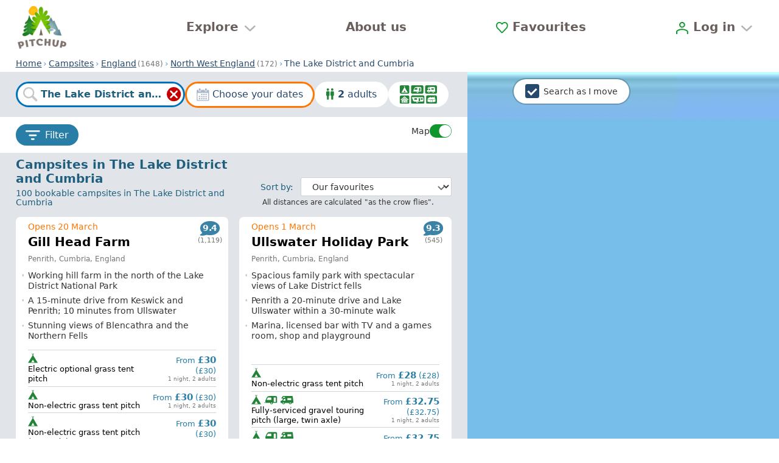

--- FILE ---
content_type: text/css; charset=utf-8
request_url: https://www.pitchup.com/_nuxt/FilterAndSortMain-v2.DaNtsHBD.css
body_size: 213
content:
.filter-and-sort[data-v-f488bc14]{background-color:var(--colour-page-background);border:1px solid #0000;display:flex;flex-direction:column;height:100dvh;inset:0;margin:0 auto;position:fixed}.scrolling-contents[data-v-f488bc14]{height:100%;overflow-x:hidden;overflow-y:scroll;padding-bottom:8em}.filter-and-sort-options[data-v-f488bc14]{min-height:26vw}.filter-and-sort[data-v-f488bc14] .ui-collapse{background:#fff;border-bottom-color:var(--colour-page-background);border-top-color:var(--colour-page-background);margin:0 0 1.5em;-webkit-transform:translateZ(0)}.filter-and-sort[data-v-f488bc14] .ui-collapse-title{font-size:var(--body);font-weight:400}.filter-and-sort[data-v-f488bc14] .ui-collapse-header{min-height:3em;padding:.5em 1em}header[data-v-f488bc14]{display:flex;min-height:2.75em}.radius[data-v-f488bc14],header[data-v-f488bc14]{background:#fff}.radius[data-v-f488bc14]{padding:.5em 1em .65em}.radius[data-v-f488bc14] label{font-weight:400}.section-label[data-v-f488bc14]{color:var(--colour-dark-blue);display:block;padding:1em 0 .5em 1em}.search-area[data-v-f488bc14]{align-items:flex-start;display:flex;font-size:var(--body);justify-content:flex-start;margin:0 0 .5em}.search-area img[data-v-f488bc14]{height:1.25em;margin-right:.25em;width:auto}.radius.with-area[data-v-f488bc14]{margin-bottom:1.5em;min-height:3.1em}.ui-collapse.hierarchy+.radius.with-area[data-v-f488bc14]{margin-top:-1.5em}.filter-and-sort.desktop[data-v-f488bc14]{background:none}.filter-and-sort.desktop[data-v-f488bc14] .filter-and-sort-nav-item{background:none;border-radius:0;margin-right:2em;padding:0}.filter-and-sort.desktop[data-v-f488bc14] .text{color:var(--colour-wcag-blue);font-size:1.3em}.filter-and-sort.desktop .scrolling-contents[data-v-f488bc14] .filter-and-sort-nav-item{align-self:center}.filter-and-sort.desktop .scrolling-contents[data-v-f488bc14] .filter-and-sort-nav-item img{display:none}.filter-and-sort.desktop .summary-bar-group .summary-bar-group[data-v-f488bc14]{margin-right:0}.desktop .filter-and-sort-options[data-v-f488bc14]{min-height:0}.filter-and-sort.desktop .filter-accordions[data-v-f488bc14] .ui-collapse-header{padding:.5em 1em .5em 0}.filter-and-sort.desktop[data-v-f488bc14] .ui-collapse{margin:0}.filter-and-sort.desktop[data-v-f488bc14] .section-label,.filter-and-sort.desktop[data-v-f488bc14] .section-title{font-size:1.5em;font-weight:400}.filter-and-sort.desktop[data-v-f488bc14] .section-title{padding-left:0}.filter-and-sort.desktop[data-v-f488bc14] .section-label{margin-bottom:.25em;padding:1.5em 0 0 1.4em}.filter-and-sort.desktop[data-v-f488bc14] .sort-wrapper .radio-group{padding-left:0}.filter-and-sort.desktop .ui-collapse.hierarchy+.radius.with-area[data-v-f488bc14]{margin-top:0;padding-left:0}


--- FILE ---
content_type: text/javascript; charset=utf-8
request_url: https://www.pitchup.com/_nuxt/SelectedCategories-v2.9iMZPiGg.js
body_size: 374
content:
import{q as d,r as m,s as b,t as v,u,v as f,w as p,x as y,y as h,z as I,A as w,B as C,C as x,D,E as U,F as k,G as B}from"./trailer-tent-v2.CV4b_tQr.js";import{g as O}from"./CampsiteCategoriesUpdaterJson-v2.B06yRqnh.js";import{aS as S,aT as A,bl as i,bm as E,bn as P,b4 as T,b1 as n,ba as j,bd as z}from"#entry";import"./utils-v2.OKgynfYs.js";try{(function(){var e=typeof window<"u"?window:typeof global<"u"?global:typeof globalThis<"u"?globalThis:typeof self<"u"?self:{},s=new e.Error().stack;s&&(e._sentryDebugIds=e._sentryDebugIds||{},e._sentryDebugIds[s]="622c5ee4-4b24-407c-a463-77f673798be1",e._sentryDebugIdIdentifier="sentry-dbid-622c5ee4-4b24-407c-a463-77f673798be1")})()}catch{}const F={class:"selected-categories"},q=["src","alt"],G=S({__name:"SelectedCategories",props:{selectedIds:{default:void 0},enabledOnAllUnselected:{type:Boolean,default:!1}},setup(e){const s=e,_=A(),g=O(_.params.lang||"en-gb").list,r=c();function c(){const t=Object.assign({"/assets/images/category-icons/all-categories.svg":B,"/assets/images/category-icons/campervan.svg":k,"/assets/images/category-icons/caravans-for-hire-no.svg":U,"/assets/images/category-icons/caravans-for-hire.svg":D,"/assets/images/category-icons/glamping.svg":x,"/assets/images/category-icons/lodges-for-hire-no.svg":C,"/assets/images/category-icons/lodges-for-hire.svg":w,"/assets/images/category-icons/motorhomes-no.svg":I,"/assets/images/category-icons/motorhomes.svg":h,"/assets/images/category-icons/rent-a-tent-no.svg":y,"/assets/images/category-icons/rent-a-tent.svg":p,"/assets/images/category-icons/roof-tent.svg":f,"/assets/images/category-icons/tent-pitches-no.svg":u,"/assets/images/category-icons/tent-pitches.svg":v,"/assets/images/category-icons/touring-pitches-no.svg":b,"/assets/images/category-icons/touring-pitches.svg":m,"/assets/images/category-icons/trailer-tent.svg":d});return g.map(o=>({...o,imageUrl:t[`/assets/images/category-icons/${o.slug}.svg`]}))}function l(t){return s.enabledOnAllUnselected&&s.selectedIds?.length===0?!0:s.selectedIds?.includes(t)}return(t,o)=>(n(),i("section",F,[(n(!0),i(E,null,P(T(r),a=>(n(),i("img",{key:a.id,class:j({disabled:!l(a.id)}),src:a.imageUrl,alt:a.name,width:"26",height:"26",fetchpriority:"low"},null,10,q))),128))]))}}),K=Object.assign(z(G,[["__scopeId","data-v-34573ccc"]]),{__name:"SelectedCategories"});export{K as default};
//# sourceMappingURL=SelectedCategories-v2.9iMZPiGg.js.map


--- FILE ---
content_type: text/javascript; charset=utf-8
request_url: https://www.pitchup.com/_nuxt/AppHeaderFavourites-v2.D3hN2Vuc.js
body_size: 815
content:
const __vite__mapDeps=(i,m=__vite__mapDeps,d=(m.f||(m.f=["./AppHeaderFavouritesCount-v2.CeQhBbT5.js","./entry-v2.Detr8ovY.js","./entry-v2.VDb7pXYw.css","./useFavouritesStore-v2.VjnYgYEj.js","./AppHeaderFavouritesCount-v2.JEcs_HD0.css"])))=>i.map(i=>d[i]);
import{aS as p,aX as b,b0 as f,b3 as n,ba as m,b4 as v,bk as g,bN as y,bJ as k,b1 as s,b7 as r,b6 as i,b9 as w,d_ as l,bl as x,b5 as I,bo as h,bb as F,aT as B,bd as T}from"#entry";try{(function(){var e=typeof window<"u"?window:typeof global<"u"?global:typeof globalThis<"u"?globalThis:typeof self<"u"?self:{},a=new e.Error().stack;a&&(e._sentryDebugIds=e._sentryDebugIds||{},e._sentryDebugIds[a]="a6708d5f-673b-49b6-afca-09cf0465bcd8",e._sentryDebugIdIdentifier="sentry-dbid-a6708d5f-673b-49b6-afca-09cf0465bcd8")})()}catch{}const D=w(()=>F(()=>import("./AppHeaderFavouritesCount-v2.CeQhBbT5.js"),__vite__mapDeps([0,1,2,3,4]),import.meta.url).then(e=>e.default||e)),A=p({__name:"AppHeaderFavourites",setup(e){const a=()=>{const o=g().i18n.locale;return`${y(o)}/favourites/`},d=b(()=>B().path.includes("/favourites/"));return(o,t)=>{const u=D,c=h,_=k;return s(),f(_,{path:a(),class:m(["favourites-link",{"router-link-active":v(d)}]),"aria-label":o.$t("Favourites")},{default:n(()=>[r(u),t[3]||(t[3]=i()),t[0]||(l(-1,!0),(t[0]=(s(),x("svg",{id:"favourites-icon",width:"100%",height:"100%",viewBox:"0 0 25 19",version:"1.1",xmlns:"http://www.w3.org/2000/svg","xml:space":"preserve",title:o.$t("Favourites"),style:{"fill-rule":"evenodd","clip-rule":"evenodd","stroke-linecap":"round","stroke-linejoin":"round","stroke-miterlimit":"1.41421"}},[t[1]||(t[1]=I("path",{d:"M9.861,3.537c0.937,-1.416 2.238,-2.694 4.528,-2.513c2.345,0.185 4.183,2.247 4.353,4.677c0.147,2.106 -0.621,3.429 -1.579,4.484c-1.911,2.104 -3.904,4.143 -5.968,6.224c-0.357,0.36 -0.837,1.112 -1.299,1.121c-0.36,0.007 -0.755,-0.484 -1.123,-0.889c-1.616,-1.78 -3.229,-3.418 -4.914,-5.103c-0.626,-0.625 -1.422,-1.405 -1.896,-2.087c-0.611,-0.879 -1.052,-2.075 -0.948,-3.672c0.162,-2.483 2.013,-4.551 4.283,-4.755c2.357,-0.212 3.601,1.021 4.563,2.513"},null,-1))],8,["title"]))).cacheIndex=0,l(1),t[0]),r(c,{class:"sr-only"},{default:n(()=>[...t[2]||(t[2]=[i(" Favourites ",-1)])]),_:1})]),_:1},8,["path","class","aria-label"])}}}),E=Object.assign(T(A,[["__scopeId","data-v-acd47dc8"]]),{__name:"AppHeaderFavourites"});export{E as default};
//# sourceMappingURL=AppHeaderFavourites-v2.D3hN2Vuc.js.map


--- FILE ---
content_type: text/javascript; charset=utf-8
request_url: https://www.pitchup.com/_nuxt/SearchSummaryBarDetailsFacets-v2.D8_tqOUV.js
body_size: 612
content:
import S from"./PuSearchLink-v2.DVF61rAo.js";import{bL as k,bT as F,bO as _,bQ as v,br as w,aR as d,d8 as C,bd as D,bl as u,bB as I,b1 as n,b4 as L,d9 as B,bm as h,bn as p,b0 as O,b3 as P,b6 as m,b5 as b,bw as g}from"#entry";import{g as $}from"./CategoryFacetLinker-v2.FPlVe--x.js";import{_ as y}from"./close-x-v2.DWX0KylA.js";import"./SearchLinkGenerator-v2.fnP4IBXt.js";import"./CampsiteCategoriesUpdaterJson-v2.B06yRqnh.js";import"./utils-v2.OKgynfYs.js";try{(function(){var e=typeof window<"u"?window:typeof global<"u"?global:typeof globalThis<"u"?globalThis:typeof self<"u"?self:{},t=new e.Error().stack;t&&(e._sentryDebugIds=e._sentryDebugIds||{},e._sentryDebugIds[t]="125f4b3a-8123-49ac-bfaa-983db2fe9a1b",e._sentryDebugIdIdentifier="sentry-dbid-125f4b3a-8123-49ac-bfaa-983db2fe9a1b")})()}catch{}var N=Object.defineProperty,T=Object.getOwnPropertyDescriptor,f=(e,t,o,s)=>{for(var r=s>1?void 0:s?T(t,o):t,l=e.length-1,i;l>=0;l--)(i=e[l])&&(r=(s?i(t,o,r):i(r))||r);return s&&r&&N(t,o,r),r};let c=class extends F{searchStore;facetsStore;searchFilters;useLink;get facilities(){return this.searchFilters.facets||[]}get facets(){return this.facilities.map(e=>this.facetsStore.facetsBySlug(e)).filter(e=>e!==void 0).sort((e,t)=>e.name.localeCompare(t.name))}searchFiltersWithoutFacet(e){const t=this.searchFilters.categoryIds||[],s=$().removeFacetWithCategory(t,this.facilities,e,!0);return{...this.searchFilters,facets:s.facets,categoryIds:s.categoryIds}}};f([_()],c.prototype,"searchFilters",2);f([_({default:!0})],c.prototype,"useLink",2);c=f([v({setup(){const e=w(d()),t=C(d());return{searchStore:e,facetsStore:t}}})],c);const V=k(c),j={key:0},W=["onClick"];function E(e,t,o,s,r,l){const i=S;return e.facilities.length?(n(),u("span",j,[("useLink"in e?e.useLink:L(B))?(n(!0),u(h,{key:0},p(e.facets,a=>(n(),O(i,{key:a.slug,"search-filters":e.searchFiltersWithoutFacet(a.slug),category:"search"},{default:P(()=>[m(g(a.name)+" ",1),t[0]||(t[0]=b("img",{src:y,class:"icon",width:"18",height:"18",alt:""},null,-1))]),_:2},1032,["search-filters"]))),128)):(n(!0),u(h,{key:1},p(e.facets,a=>(n(),u("span",{key:a.slug,class:"search-summary-detail-facet"},[m(g(a.name)+" ",1),b("img",{src:y,class:"icon",width:"18",height:"18",alt:"",onClick:Q=>e.$emit("remove-facet",a.slug)},null,8,W)]))),128))])):I("",!0)}const J=Object.assign(D(V,[["render",E]]),{__name:"SearchSummaryBarDetailsFacets"});export{J as default};
//# sourceMappingURL=SearchSummaryBarDetailsFacets-v2.D8_tqOUV.js.map


--- FILE ---
content_type: text/javascript; charset=utf-8
request_url: https://www.pitchup.com/_nuxt/PuCampsiteLink-v2.gM2EqYRD.js
body_size: 373
content:
import{bT as u,b_ as f,bU as h,bC as n,bO as s,bQ as y,cb as c}from"#entry";try{(function(){var e=typeof window<"u"?window:typeof global<"u"?global:typeof globalThis<"u"?globalThis:typeof self<"u"?self:{},i=new e.Error().stack;i&&(e._sentryDebugIds=e._sentryDebugIds||{},e._sentryDebugIds[i]="e10d9829-31a1-4a52-9b2b-a7daeffe0051",e._sentryDebugIdIdentifier="sentry-dbid-e10d9829-31a1-4a52-9b2b-a7daeffe0051")})()}catch{}var v=Object.defineProperty,b=Object.getOwnPropertyDescriptor,t=(e,i,p,o)=>{for(var a=o>1?void 0:o?b(i,p):i,l=e.length-1,d;l>=0;l--)(d=e[l])&&(a=(o?d(i,p,a):d(a))||a);return o&&a&&v(i,p,a),a};let r=class extends u{hierarchyPath;slug;pitchtypeId;filters;excludeType;reviewId;forceReviewId;prependUrlSearchFilters;forceQueryParams;excludeQueryParams;hash;forceNoFilters;get linkData(){const e=this.hierarchyPath;return{query:{...f.filtersToUrl(this.queryFilters).query,pitchtype:this.pitchtypeId||void 0,review:this.reviewId},path:`/campsites/${e}${this.slug}/`,forceQueryParams:this.forceReviewId?this.forceQueryParams.concat(["review"]):this.forceQueryParams,excludeQueryParams:this.excludeQueryParams,hash:this.hash??this.reviewHash}}get queryFilters(){if(this.forceNoFilters)return{};const e=h(this._.provides[n]||this.$route);return this.prependUrlSearchFilters?{...e,...this.filters}:{...this.filters}}get reviewHash(){return this.reviewId&&this.forceReviewId?`#reviews_${this.reviewId}`:void 0}};t([s({required:!0,type:String,validator:e=>e.length>0})],r.prototype,"hierarchyPath",2);t([s({required:!0,type:String,validator:e=>e.length>0})],r.prototype,"slug",2);t([s({required:!1,type:String})],r.prototype,"pitchtypeId",2);t([s({required:!1,type:Object,default:()=>({})})],r.prototype,"filters",2);t([s({required:!1,default:"campsite"})],r.prototype,"excludeType",2);t([s({required:!1,type:String})],r.prototype,"reviewId",2);t([s({default:!1,type:Boolean})],r.prototype,"forceReviewId",2);t([s({default:!0})],r.prototype,"prependUrlSearchFilters",2);t([s({default:()=>[]})],r.prototype,"forceQueryParams",2);t([s({default:()=>[]})],r.prototype,"excludeQueryParams",2);t([s({type:String})],r.prototype,"hash",2);t([s({default:!1})],r.prototype,"forceNoFilters",2);r=t([y({mixins:[c]})],r);const w=Object.assign(r,{__name:"PuCampsiteLink"});export{w as default};
//# sourceMappingURL=PuCampsiteLink-v2.gM2EqYRD.js.map


--- FILE ---
content_type: text/javascript; charset=utf-8
request_url: https://www.pitchup.com/_nuxt/GeolocationState-v2.DS1EtNSK.js
body_size: 103
content:
import u from"./LoadingSpinner-v2.BaSJWiWv.js";import{bL as m,bT as y,bO as g,bQ as v,bd as w,bl as c,b1 as l,b0 as x,b7 as b,b6 as i,b3 as f,bo as D}from"#entry";try{(function(){var t=typeof window<"u"?window:typeof global<"u"?global:typeof globalThis<"u"?globalThis:typeof self<"u"?self:{},e=new t.Error().stack;e&&(t._sentryDebugIds=t._sentryDebugIds||{},t._sentryDebugIds[e]="ae6b5685-be43-4c30-a9fd-95ca1bf1801e",t._sentryDebugIdIdentifier="sentry-dbid-ae6b5685-be43-4c30-a9fd-95ca1bf1801e")})()}catch{}var I=Object.defineProperty,O=Object.getOwnPropertyDescriptor,p=(t,e,s,o)=>{for(var n=o>1?void 0:o?O(e,s):e,r=t.length-1,a;r>=0;r--)(a=t[r])&&(n=(o?a(e,s,n):a(n))||n);return o&&n&&I(e,s,n),n};let d=class extends y{machineStates};p([g()],d.prototype,"machineStates",2);d=p([v],d);const S=m(d),h={key:0,class:"loading"};function P(t,e,s,o,n,r){const a=u,_=D;return l(),c("span",null,[t.machineStates.includes("loading")?(l(),c("div",h,[b(a),e[1]||(e[1]=i()),b(_,null,{default:f(()=>[...e[0]||(e[0]=[i("Waiting for location...",-1)])]),_:1})])):(l(),x(_,{key:1},{default:f(()=>[...e[2]||(e[2]=[i("Use my location",-1)])]),_:1}))])}const j=Object.assign(w(S,[["render",P],["__scopeId","data-v-b4832dcb"]]),{__name:"GeolocationState"});export{j as default};
//# sourceMappingURL=GeolocationState-v2.DS1EtNSK.js.map


--- FILE ---
content_type: text/javascript; charset=utf-8
request_url: https://www.pitchup.com/_nuxt/FilterAndSortCategories-v2.DcLfNOaL.js
body_size: 729
content:
import{bL as m,bT as y,cy as b,bO as C,bQ as h,aR as I,bd as O,b0 as S,b1 as v,b3 as i,b7 as d,b6 as l,bo as w}from"#entry";import T from"./SelectedCategories-v2.9iMZPiGg.js";import $ from"./CategoriesSelector-v2.Cc_cMptz.js";import z from"./UiCollapse-v2.C-XimiHC.js";import{u as A}from"./useSearchWizardStore-v2.evqfLKM9.js";import"./trailer-tent-v2.CV4b_tQr.js";import"./CampsiteCategoriesUpdaterJson-v2.B06yRqnh.js";import"./utils-v2.OKgynfYs.js";import"./PuCategoryIcons-v2.Sk9FPhNK.js";import"./BaseCheckbox-v2.Cp7UwYRs.js";import"./vee-validate-v2.BOEIeCKh.js";import"./CategoryFacetLinker-v2.FPlVe--x.js";import"./inversify.config-v2.BAr7zoYX.js";import"./isSymbol-v2.cZ3jyODU.js";import"./_defineProperty-v2.DCR-n4ok.js";try{(function(){var e=typeof window<"u"?window:typeof global<"u"?global:typeof globalThis<"u"?globalThis:typeof self<"u"?self:{},t=new e.Error().stack;t&&(e._sentryDebugIds=e._sentryDebugIds||{},e._sentryDebugIds[t]="a9b90aab-8ae7-4a08-bbf8-89c179f19063",e._sentryDebugIdIdentifier="sentry-dbid-a9b90aab-8ae7-4a08-bbf8-89c179f19063")})()}catch{}var D=Object.defineProperty,P=Object.getOwnPropertyDescriptor,g=(e,t,a,r)=>{for(var o=r>1?void 0:r?P(t,a):t,n=e.length-1,s;n>=0;n--)(s=e[n])&&(o=(r?s(t,a,o):s(o))||o);return r&&o&&D(t,a,o),o};let c=class extends y{searchWizardStore;selectedCategoryIds;get selectedCategoryIdsOrAll(){return this.selectedCategoryIds&&this.selectedCategoryIds.length?this.selectedCategoryIds:Object.keys(b)}get categoryFacetCounts(){const e=this.searchWizardStore.counts;return{...e?.categoriesCounts,...e?.keywordsCounts}}changeCategoryIds(e){this.$emit("changeCategoryIds",e)}scrollToCategories(){this.$puScrollTo("[data-filter-categories-scroll-target]",{duration:300,offset:0})}subcategoryGroupChange(e){this.$emit("subcategoryGroupChange",e)}};g([C()],c.prototype,"selectedCategoryIds",2);c=g([h({setup(){return{searchWizardStore:A(I())}}})],c);const W=m(c);function F(e,t,a,r,o,n){const s=w,p=T,u=$,f=z;return v(),S(f,{"data-test":"filter-and-sort-accommodation-categories","data-filter-categories-scroll-target":"","collapse-id":"collapse-filter-and-sort-accommodation-categories",onCollapseOpen:e.scrollToCategories},{"ui-collapse-title":i(()=>[d(s,null,{default:i(()=>[...t[1]||(t[1]=[l("Accommodation categories",-1)])]),_:1}),t[2]||(t[2]=l()),d(p,{"selected-ids":e.selectedCategoryIdsOrAll,class:"filtered-categories"},null,8,["selected-ids"])]),"ui-collapse-body":i(()=>[d(u,{"category-ids":e.selectedCategoryIds,"category-facet-counts":e.categoryFacetCounts,"is-reactive-counts":!0,facets:e.searchWizardStore.wizardFilters.facets,class:"accommodation-categories",onChangeCategoryIds:e.changeCategoryIds,onSubcategoryGroupChange:t[0]||(t[0]=_=>e.subcategoryGroupChange(_))},null,8,["category-ids","category-facet-counts","facets","onChangeCategoryIds"])]),_:1},8,["onCollapseOpen"])}const J=Object.assign(O(W,[["render",F],["__scopeId","data-v-834924e8"]]),{__name:"FilterAndSortCategories"});export{J as default};
//# sourceMappingURL=FilterAndSortCategories-v2.DcLfNOaL.js.map


--- FILE ---
content_type: text/javascript; charset=utf-8
request_url: https://www.pitchup.com/_nuxt/FavouriteAddForm-v2.CkUFVoO5.js
body_size: 5043
content:
import{cu as B,cv as h,dy as P,cw as U,aS as ct,bk as ht,aU as mt,aT as gt,aR as j,bx as k,dz as ft,aX as C,cx as vt,a_ as pt,a$ as _t,bl as p,b5 as I,b6 as d,bB as T,bA as wt,b0 as O,b3 as c,bm as S,b4 as D,b7 as m,bn as G,ba as M,bo as Wt,bp as yt,b1 as g,bS as bt,b8 as Et,bN as Ft,bG as It,bd as Tt}from"#entry";import Dt from"./BaseCheckbox-v2.Cp7UwYRs.js";import{_ as Nt,a as Ct}from"./FavouriteAddFormWishlist-v2.Swa3M9k0.js";import Ot from"./WishlistFormInputs-v2.BffeT9wX.js";import At from"./PuModalNoHash-v2.DqCp2xQR.js";import kt from"./LoadingSpinner-v2.BaSJWiWv.js";import St from"./LoginModal-v2.MYHsF7d7.js";import Mt from"./BaseButton-v2.CvcWLjkX.js";import{_ as xt}from"./plus-filled-v2.D6GnTTyQ.js";import{u as Rt}from"./useFavouritesStore-v2.VjnYgYEj.js";import{u as Ht}from"./useOnboardingStore-v2.jlpztzXW.js";import"./vee-validate-v2.BOEIeCKh.js";import"./BaseTextarea-v2.hzvR4Ex3.js";import"./vee-validate-zod-v2.CWE0jeSq.js";import"./BaseInput-v2.CJm4wDCM.js";import"./InputErrorMessage-v2.DX5d0ON_.js";import"./FavouriteListPrivacyPopover-v2.DIWj4iS4.js";import"./PuPopover-v2.CphoHqd9.js";import"./info-v2.BGiUjwnN.js";import"./close-x-v2.DWX0KylA.js";import"./BaseSelect-v2.Dbtr7ElQ.js";import"./x-v2.DLRyIVZR.js";import"./LoginForm-v2.bxszpbEl.js";import"./SocialLogin-v2.EtifnzHN.js";import"./GoogleLoginButton-v2.DQuzd-m8.js";import"./useGoogleSignIn-v2.BbEGZuHN.js";import"./FacebookContinueButton-v2.D8QPOmn8.js";import"./BasePassword-v2.CtYWDRU9.js";import"./ResetPassword-v2.Cp8k5nzf.js";import"./BaseSubmitButton-v2.DP5we2ca.js";import"./inversify.config-v2.DOPcm0c8.js";import"./PuModal-v2.D-RsqHoD.js";import"./AuthMixin-v2.glUk4Mci.js";import"./pitchup-favicon-v2.Bdpk39F1.js";try{(function(){var l=typeof window<"u"?window:typeof global<"u"?global:typeof globalThis<"u"?globalThis:typeof self<"u"?self:{},n=new l.Error().stack;n&&(l._sentryDebugIds=l._sentryDebugIds||{},l._sentryDebugIds[n]="65187da0-a4ce-44e1-bf18-fd2055caed8f",l._sentryDebugIdIdentifier="sentry-dbid-65187da0-a4ce-44e1-bf18-fd2055caed8f")})()}catch{}function $(l){return B({id:"wishlistElement",initial:"initial",schema:{context:{},events:{}},context:{note:""},states:{initial:{always:[{target:"inWishlist",cond:n=>n.hasCampsite},{target:"notInWishlist"}]},notInWishlist:{tags:["notInWishlist"],initial:"idle",on:{SAVE_TO_WISHLIST:".savingToWishlist"},states:{idle:{},savingToWishlist:{invoke:{src:"saveToWishlist",onDone:{target:"#wishlistElement.savedToWishlist",actions:h({hasCampsite:!0,itemCount:n=>n.itemCount+1})},onError:"#wishlistElement.error"}}}},savedToWishlist:{entry:P(n=>({type:"UPDATE_CHANGE",listId:n.id,isSaved:!0})),after:{1:"inWishlist"}},removedFromWishlist:{entry:P(n=>({type:"UPDATE_CHANGE",listId:n.id,isSaved:!1})),after:{1:"notInWishlist"}},inWishlist:{tags:["inWishlist"],initial:"idle",on:{REMOVE_FROM_WISHLIST:{target:".removingFromWishlist"},UPDATE_NOTE:{target:".updatingWishlistDebounce",actions:["updateNote"]}},states:{idle:{},removingFromWishlist:{invoke:{src:"removeFromWishlist",onDone:{target:"#wishlistElement.removedFromWishlist",actions:h({hasCampsite:!1,itemCount:n=>n.itemCount-1})},onError:"#wishlistElement.error"}},updatingWishlistDebounce:{on:{UPDATE_NOTE:{target:"updatingWishlistDebounce",actions:["updateNote"]}},after:{500:"updatingWishlist"}},updatingWishlist:{invoke:{src:"updateWishlist",onDone:"#wishlistElement.inWishlist",onError:"#wishlistElement.inWishlist"}}}},error:{}}},{services:{updateWishlist:async({id:n,campsiteId:e,note:s})=>await l.updateFavouriteNoteInWishlist(n,e,s),saveToWishlist:async({id:n,campsiteId:e})=>await l.addFavouriteToWishlist(n,e),removeFromWishlist:async({id:n,campsiteId:e})=>await l.removeFavouriteFromWishlist(n,e)},actions:{updateNote:h({note:(n,e)=>e.type==="UPDATE_NOTE"?e.note:""})}})}const Lt=({campsiteId:l,favStore:n})=>B({id:"favouriteCampsite",context:{addFavouriteRepeats:0,campsiteId:l,favouriteDetails:{},favouriteNote:"",isFavourite:!1,wishlists:{},changes:{},errors:{}},schema:{context:{},events:{}},initial:"initial",on:{UPDATE_CHANGE:{actions:["updateChange"]},RESET_CHANGES:{actions:["resetChanges"]}},states:{initial:{invoke:{src:"getInitialData",onDone:{target:"showingMainView",actions:h({isFavourite:(e,s)=>s.data.isFavourite,favouriteDetails:(e,s)=>s.data.favouriteDetails,shouldAddToDefaultFavouriteOnInitial:(e,s)=>s.data.shouldAddToDefaultFavouriteOnInitial})}}},showingMainView:{entry:["initializeChanges"],type:"parallel",on:{REFETCH_WISHLISTS:{target:[".wishlists.setting",".guestWishlists.setting"]}},states:{defaultFavourite:{...Vt},guestWishlists:{initial:"setting",states:{setting:{invoke:{src:"setupGuestWishlists",onDone:[{target:"showingResults",cond:"hasAnyWishlists",actions:["spawnWishlistMachines"]},{target:"showingEmpty"}],onError:"error"}},showingEmpty:{},showingResults:{tags:["showingGuestWishlists"]},error:{}}},wishlists:{initial:"setting",on:{SHOW_MAIN:{target:"#favouriteCampsite.showingMainView.wishlists.showingWishlist",actions:h({favouriteNote:()=>""})}},states:{setting:{invoke:{src:"getInitialWishlistsData",onDone:[{target:"showingWishlist",cond:(e,{data:s})=>!!Object.keys(s).length,actions:["spawnWishlistMachines"]},{target:"showingEmpty"}],onError:"error"}},showingWishlist:{tags:["showingWishlists"],on:{SHOW_ADD_TO_NEW_WISHLIST_FORM:{target:"showingAddToNewWishlistForm"}}},showingEmpty:{tags:["showingEmptyWishlists"],on:{SHOW_ADD_TO_NEW_WISHLIST_FORM:{target:"showingAddToNewWishlistForm"}}},showingAddToNewWishlistForm:{tags:["showingAddToNewWishlistForm"],on:{SAVE_TO_NEW_WISHLIST:"savingToNewWishlist"}},savingToNewWishlist:{invoke:{src:"saveToNewWishlist",onDone:{target:"showingWishlist",actions:["assignWishlists","assignFavouriteDetails",(e,s)=>{s.data.callback()},h({changes:(e,s)=>{const r=s.data.listId,i={...e.changes};return i[r]?i[r].current=!0:i[r]={initial:!1,current:!0},i}})]},onError:{target:"error",actions:h({errors:(e,s)=>s.data?Object.fromEntries(Object.entries(s.data).map(([r,i])=>[r,i[0]])):{}})}}},error:{on:{SAVE_TO_NEW_WISHLIST:{target:"savingToNewWishlist",actions:h({errors:e=>({})})}}}}}}}}},{actions:{spawnWishlistMachines:h({wishlists:(e,{data:s})=>Object.fromEntries(Object.entries(s).map(([r,i])=>{const u=$(n),E=U(u.withContext({...i,campsiteId:l,favStore:n}));return[r,E]}))}),logError:()=>{throw new Error("favouritesMachine logError not implemented")},assignFavouriteDetails:h({favouriteDetails:(e,s)=>{const r={...e.favouriteDetails},{listId:i,note:u}=s.data;return r.wishlists||(r.wishlists={}),r.wishlists[i]={id:i,note:u,added:new Date().toISOString()},r}}),assignWishlists:h({wishlists:(e,s)=>{const{listId:r,listName:i,note:u,isOwner:E}=s.data,A={...e.wishlists},F=$(n);return A[r]=U(F.withContext({id:r,name:i,status,hasCampsite:!0,isOwner:E,note:u,itemCount:1,campsiteId:l})),A}}),initializeChanges:h({changes:e=>{const s={"my-favourites":{initial:e.isFavourite,current:e.isFavourite}};return Object.entries(e.wishlists).forEach(([r,i])=>{s[r]={initial:i.hasCampsite||!1,current:i.hasCampsite||!1}}),s}}),updateChange:h({changes:(e,s)=>{if(s.type!=="UPDATE_CHANGE")return e.changes;const{listId:r,isSaved:i}=s,u={...e.changes};return u[r]?u[r].current=i:u[r]={initial:!i,current:i},u}}),resetChanges:h({changes:e=>{const s={...e.changes};return Object.keys(s).forEach(r=>{s[r].initial=s[r].current}),s}})},guards:{isFavourite:(e,{data:s})=>s,hasAnyWishlists:(e,s)=>!!Object.keys(s.data).length},services:{getInitialData:async({campsiteId:e})=>{await n.initFavouritesIfEmpty();const s=n.favourites[e],r=!!s&&s.added,i=n.wishlists;let u=!1;return Object.keys(i).length<=1&&!r&&(u=!0),Promise.resolve({isFavourite:r,favouriteDetails:s,shouldAddToDefaultFavouriteOnInitial:u})},addDefaultFavourite:async({campsiteId:e})=>{await n.addFavourite(e)},removeDefaultFavourite:async({campsiteId:e})=>await n.removeFavourite(e),saveToNewWishlist:async(e,s)=>({...await n.addFavouriteToNewWishlist(e.campsiteId,s.wishlistName,s.status),callback:s.callback}),getInitialWishlistsData:async({favouriteDetails:e})=>{await n.initFavouritesIfEmpty();const s=JSON.parse(JSON.stringify(n.wishlists)),r=e?.wishlists||[];for(const i in s){const u=r[i];s[i].note=u?u.notes:void 0,s[i].hasCampsite=!!u}return s},setupGuestWishlists:async({favouriteDetails:e})=>{await n.getAllGuestWishlists();const s=n.wishlists,r=e?.wishlists||[];for(const i in s){const u=r[i];s[i].note=u?u.notes:void 0,s[i].hasCampsite=!!u}return s}}}),Vt={initial:"initial",states:{initial:{always:[{target:"adding",cond:({shouldAddToDefaultFavouriteOnInitial:l})=>l},{target:"setting"}]},setting:{always:[{target:"showingFavourite",cond:({isFavourite:l})=>l},{target:"showingNotFavourite"}]},showingFavourite:{tags:["showingDefaultFavourite"],on:{REMOVE_FROM_FAVOURITES:"removing"}},showingNotFavourite:{tags:["showingDefaultNotFavourite"],on:{ADD_TO_FAVOURITES:"adding"}},error:{},favouriteRemoved:{after:{1:"showingNotFavourite"}},favouriteAdded:{after:{1:"showingFavourite"}},removing:{invoke:{src:"removeDefaultFavourite",onDone:{target:"favouriteRemoved",actions:h({changes:l=>{const n={...l.changes};return n["my-favourites"].current=!1,n}})},onError:"error"}},adding:{invoke:{src:"addDefaultFavourite",onDone:{target:"favouriteAdded",actions:h({changes:l=>{const n={...l.changes};return n["my-favourites"].current=!0,n}})},onError:"error"}}}},Pt={key:0,class:"favourite-list my-favourites"},Ut=["src"],jt={key:1,src:Nt,class:"img"},Gt={class:"create-new-list"},$t={key:1,class:"loading-spinner"},Bt={key:2,class:"logged-out-note"},zt={class:"footer-observer"},Jt=ct({__name:"FavouriteAddForm",props:{campsiteId:{},campsiteName:{}},emits:["process-done"],setup(l,{emit:n}){const e=ht(),{$isDesktop:s}=mt(),r=gt().params.lang||"en-gb",i=Rt(j()),u=Ht(j()),E=k(!0),A=ft(),F=l,z=n,x=Lt({campsiteId:F.campsiteId,favStore:i}),N=k(x.initialState),_=k(null),J=C(()=>i.count),q=k(!1),X=C(()=>!!_.value?.favouriteDetails),w=vt(x).onTransition(a=>{N.value=a,_.value=a.context}),K=C(()=>{if(!_.value)return[];const a=_.value;if(!a)return[];const t=a.filteredWishlists?a.filteredWishlists:a.wishlists;return Object.values(t).filter(o=>o.state.context.isOwner).sort((o,f)=>(f.state.context.isMain?1:0)-(o.state.context.isMain?1:0))}),R=C(()=>{const a=_.value;if(!a)return[];const t=a.filteredWishlists?a.filteredWishlists:a.wishlists;return Object.values(t).filter(o=>!o.state.context.isOwner)});pt(async()=>{await i.getAllGuestWishlists(),w.start()}),_t(()=>i.currentlyLoggedIn,a=>{a&&w.send({type:"REFETCH_WISHLISTS"})});function Q(a){a&&w.send("SHOW_ADD_TO_NEW_WISHLIST_FORM")}function Y(){N.value.hasTag("showingDefaultFavourite")?w.send("REMOVE_FROM_FAVOURITES"):w.send("ADD_TO_FAVOURITES")}function Z(){const a=_.value?.changes||{},t=Object.entries(a).filter(([o,f])=>f.initial!==f.current);if(t.length>0){const o=t.filter(([W,y])=>y.current).map(([W,y])=>L(W)),f=t.filter(([W,y])=>!y.current).map(([W,y])=>L(W));let v="";o.length>0&&f.length>0?v=tt(F.campsiteName,o,f):o.length>0?v=H(F.campsiteName,o,!0):f.length>0&&(v=H(F.campsiteName,f,!1)),v=v+` <a href="${Ft(r)}/favourites/">`+e.t("View favourites")+"</a>",it(v),o.length>0&&u.setFavouritesOnboardingState({closed:!1}),w.send("RESET_CHANGES")}z("process-done",!0)}function H(a,t,o){return t.length===1?o?e.t("{campsiteName} has been added to {list}.",{campsiteName:a,list:t[0]}):e.t("{campsiteName} has been removed from {list}.",{campsiteName:a,list:t[0]}):t.length===2?o?e.t("{campsiteName} has been added to {list1} and {list2}.",{campsiteName:a,list1:t[0],list2:t[1]}):e.t("{campsiteName} has been removed from {list1} and {list2}.",{campsiteName:a,list1:t[0],list2:t[1]}):o?e.t("{campsiteName} has been added to {list1}, {list2} and {count} more.",{campsiteName:a,list1:t[0],list2:t[1],count:t.length-2}):e.t("{campsiteName} has been removed from {list1}, {list2} and {count} more.",{campsiteName:a,list1:t[0],list2:t[1],count:t.length-2})}function tt(a,t,o){return t.length===1&&o.length===1?e.t("{campsiteName} has been added to {addedList}, and removed from {removedList}.",{campsiteName:a,addedList:t[0],removedList:o[0]}):t.length>1&&o.length===1?e.t("{campsiteName} has been added to {addedList} and {countAdded} more, and removed from {removedList}.",{campsiteName:a,addedList:t[0],countAdded:t.length-1,removedList:o[0]}):t.length===1&&o.length>1?e.t("{campsiteName} has been added to {addedList}, and removed from {removedList} and {countRemoved} more.",{campsiteName:a,addedList:t[0],removedList:o[0],countRemoved:o.length-1}):e.t("{campsiteName} has been added to {addedList} and {countAdded} more, and removed from {removedList} and {countRemoved} more.",{campsiteName:a,addedList:t[0],countAdded:t.length-1,removedList:o[0],countRemoved:o.length-1})}function L(a){if(a==="my-favourites")return e.t("your favourites");const t=i.wishlists[a];return t?t.name:e.t("Unknown list")}const et=C(()=>i.favouritesPrimaryPhoto?`/_cfi/cdn-cgi/image/f=auto,fit=cover,g=auto,quality=70,w=60,h=60${i.favouritesPrimaryPhoto.url}`:"~/assets/images/photo-icon.svg");function st(a,t){w.send("SAVE_TO_NEW_WISHLIST",{...a,callback:t})}function it(a){A?.add({text:a,type:"success"})}function nt(a){E.value=a}return(a,t)=>{const o=Wt,f=Dt,v=Ct,W=Ot,y=At,at=kt,V=yt,ot=St,rt=Et,lt=Mt,ut=It("observe-visibility");return g(),p("div",{class:M(["favourite-add-form",{desktop:D(s)}])},[I("header",null,[X.value?(g(),O(o,{key:0,tag:"h3",tt:{campsiteName:l.campsiteName}},{default:c(()=>[...t[1]||(t[1]=[d(`
        Change {campsiteName} in favourites
      `,-1)])]),_:1},8,["tt"])):(g(),O(o,{key:1,tag:"h3",tt:{campsiteName:l.campsiteName}},{default:c(()=>[...t[2]||(t[2]=[d(`
        Add {campsiteName} to favourites
      `,-1)])]),_:1},8,["tt"]))]),t[17]||(t[17]=d()),N.value.matches("showingMainView")?(g(),p(S,{key:0},[D(i).currentlyLoggedIn?T("",!0):(g(),p("div",Pt,[D(i).favouritesPrimaryPhoto?(g(),p("img",{key:0,src:et.value,class:"img"},null,8,Ut)):(g(),p("img",jt)),t[5]||(t[5]=d()),m(f,{name:"default-favourite","model-value":N.value.hasTag("showingDefaultFavourite"),onChange:Y},{default:c(()=>[I("span",null,[m(o,null,{default:c(()=>[...t[3]||(t[3]=[d("My favourites",-1)])]),_:1}),m(o,{tt:{count:J.value},class:"count"},{default:c(()=>[...t[4]||(t[4]=[d("{count} sites",-1)])]),_:1},8,["tt"])])]),_:1},8,["model-value"])])),t[10]||(t[10]=d()),(g(!0),p(S,null,G(K.value,b=>(g(),O(v,{key:b.id,"wishlist-machine":b},null,8,["wishlist-machine"]))),128)),t[11]||(t[11]=d()),Object.keys(R.value).length?(g(!0),p(S,{key:1},G(R.value,b=>(g(),O(v,{key:b.id,"wishlist-machine":b},null,8,["wishlist-machine"]))),128)):T("",!0),t[12]||(t[12]=d()),D(i).currentlyLoggedIn?(g(),O(y,{key:2,"use-portal":!1,class:M(["add-new-favourites-list-modal",{desktop:D(s)}]),"modal-class":"add-new-favourites-list-modal","show-modal":q.value,onChangeShowModalState:Q},{"modal-trigger":c(()=>[I("button",Gt,[t[7]||(t[7]=I("img",{src:xt,width:"32",height:"32",alt:""},null,-1)),t[8]||(t[8]=d()),m(o,null,{default:c(()=>[...t[6]||(t[6]=[d("Create a new list",-1)])]),_:1})])]),default:c(({closeModal:b})=>[m(W,{errors:_.value?.errors,onSaveToList:dt=>st(dt,b)},null,8,["errors","onSaveToList"])]),_:1},8,["class","show-modal"])):T("",!0)],64)):T("",!0),t[18]||(t[18]=d()),N.value.matches("initial")?(g(),p("div",$t,[m(at)])):T("",!0),t[19]||(t[19]=d()),D(i).currentlyLoggedIn?T("",!0):(g(),p("div",Bt,[m(ot,{"use-modal-portal":!1},{default:c(()=>[m(V,{tag:"p",keypath:"{logIn} to create and share custom lists and access your favourites from anywhere."},{logIn:c(()=>[m(o,{tag:"a",onClick:t[0]||(t[0]=bt(()=>{},["prevent"]))},{default:c(()=>[...t[13]||(t[13]=[d(" Log in ",-1)])]),_:1})]),_:1})]),_:1}),t[15]||(t[15]=d()),m(V,{tag:"p",class:"create-account",keypath:"If you don't already have one you can {createAnAccountHere}."},{createAnAccountHere:c(()=>[m(rt,{to:a.$puLocalePath({path:"/accounts/signup/"})},{default:c(()=>[m(o,null,{default:c(()=>[...t[14]||(t[14]=[d("create an account here",-1)])]),_:1})]),_:1},8,["to"])]),_:1})])),t[20]||(t[20]=d()),wt(I("div",zt,null,512),[[ut,{callback:nt,throttle:200,throttleOptions:{leading:"both"},intersection:{threshold:1}}]]),t[21]||(t[21]=d()),I("footer",{class:M([{pinned:!E.value}])},[m(lt,{"css-class":"primary",class:"done-btn",onClick:Z},{default:c(()=>[m(o,null,{default:c(()=>[...t[16]||(t[16]=[d("Done",-1)])]),_:1})]),_:1})],2)],2)}}}),Ne=Object.assign(Tt(Jt,[["__scopeId","data-v-4319a4d9"]]),{__name:"FavouriteAddForm"});export{Ne as default};
//# sourceMappingURL=FavouriteAddForm-v2.CkUFVoO5.js.map


--- FILE ---
content_type: text/javascript; charset=utf-8
request_url: https://www.pitchup.com/_nuxt/DatesWizardBodyHeaderRange-v2.BBlmDRU0.js
body_size: 606
content:
import{bL as D,bT as w,dk as N,bO as g,bQ as k,bd as B,bl as i,b1 as l,b7 as r,b3 as b,b6 as s,bo as O,b5 as a,bB as _,bw as h,ba as C}from"#entry";import I from"./PuUtcDate-v2.C1sQoQUl.js";import V from"./PuDate-v2.D95b84OV.js";try{(function(){var e=typeof window<"u"?window:typeof global<"u"?global:typeof globalThis<"u"?globalThis:typeof self<"u"?self:{},t=new e.Error().stack;t&&(e._sentryDebugIds=e._sentryDebugIds||{},e._sentryDebugIds[t]="ee2b0d46-fe96-422c-a49d-c9df5b5f3d6b",e._sentryDebugIdIdentifier="sentry-dbid-ee2b0d46-fe96-422c-a49d-c9df5b5f3d6b")})()}catch{}var $=Object.defineProperty,P=Object.getOwnPropertyDescriptor,m=(e,t,p,d)=>{for(var n=d>1?void 0:d?P(t,p):t,f=e.length-1,o;f>=0;f--)(o=e[f])&&(n=(d?o(t,p,n):o(n))||n);return d&&n&&$(t,p,n),n};let u=class extends w{start;end;get noDates(){return!this.start&&!this.end}get nights(){return!this.start||!this.end?0:N(this.start,this.end)}};m([g({required:!0})],u.prototype,"start",2);m([g({required:!0})],u.prototype,"end",2);u=m([k],u);const T=D(u),j={key:0},z={key:1,class:"dates-summary"},q={class:"dates-summary-date"},E={key:0},H={class:"nights"},R={class:"dates-summary-date"},W={key:0};function A(e,t,p,d,n,f){const o=O,y=I,v=V;return l(),i("div",{class:C(["search-step-info",{desktop:e.$isDesktop}])},[e.noDates?(l(),i("div",j,[r(o,null,{default:b(()=>[...t[0]||(t[0]=[s("Choose your dates",-1)])]),_:1})])):(l(),i("div",z,[a("div",q,[r(o,{class:"title"},{default:b(()=>[...t[1]||(t[1]=[s(" Arrive ",-1)])]),_:1}),t[3]||(t[3]=s()),t[4]||(t[4]=a("br",null,null,-1)),t[5]||(t[5]=s()),e.start?(l(),i("span",E,[r(y,{date:e.start,options:{weekday:"short",day:"numeric",month:"short"}},null,8,["date"]),t[2]||(t[2]=s()),r(y,{tag:"span",class:"year",date:e.start,options:"year"},null,8,["date"])])):_("",!0)]),t[13]||(t[13]=s()),a("span",H,[a("i",null,h(e.nights),1),t[7]||(t[7]=s()),r(o,{class:"title",tt:{numberOfNights:e.nights}},{default:b(()=>[...t[6]||(t[6]=[s("{nights, plural, one{Night} other{Nights}}",-1)])]),_:1},8,["tt"])]),t[14]||(t[14]=s()),a("div",R,[r(o,{class:"title"},{default:b(()=>[...t[8]||(t[8]=[s(" Depart ",-1)])]),_:1}),t[10]||(t[10]=s()),t[11]||(t[11]=a("br",null,null,-1)),t[12]||(t[12]=s()),e.end?(l(),i("span",W,[r(y,{date:e.end,options:{weekday:"short",day:"numeric",month:"short"}},null,8,["date"]),t[9]||(t[9]=s()),r(v,{tag:"span",class:"year",date:e.end,options:"year"},null,8,["date"])])):_("",!0)])]))],2)}const x=Object.assign(B(T,[["render",A],["__scopeId","data-v-14f85582"]]),{__name:"DatesWizardBodyHeaderRange"});export{x as default};
//# sourceMappingURL=DatesWizardBodyHeaderRange-v2.BBlmDRU0.js.map


--- FILE ---
content_type: text/javascript; charset=utf-8
request_url: https://www.pitchup.com/_nuxt/BaseTree-v2.CEgHdrbf.js
body_size: 314
content:
import{bL as m,bT as _,bO as y,bQ as g,bd as v,bl as f,b1 as l,b5 as $,b6 as w,bB as B,bt as u,bm as D,bn as O,b0 as T,b3 as C}from"#entry";try{(function(){var e=typeof window<"u"?window:typeof global<"u"?global:typeof globalThis<"u"?globalThis:typeof self<"u"?self:{},t=new e.Error().stack;t&&(e._sentryDebugIds=e._sentryDebugIds||{},e._sentryDebugIds[t]="16edee54-30e2-416c-9b09-b99fef8bb10c",e._sentryDebugIdIdentifier="sentry-dbid-16edee54-30e2-416c-9b09-b99fef8bb10c")})()}catch{}var I=Object.defineProperty,h=Object.getOwnPropertyDescriptor,p=(e,t,n,s)=>{for(var o=s>1?void 0:s?h(t,n):t,a=e.length-1,r;a>=0;a--)(r=e[a])&&(o=(s?r(t,n,o):r(o))||o);return s&&o&&I(t,n,o),o};let d=class extends _{root};p([y()],d.prototype,"root",2);d=p([g({name:"base-tree",emits:["selected"]})],d);const N=m(d),P={key:0};function V(e,t,n,s,o,a){const r=j;return l(),f("ul",null,[$("li",{onClick:t[0]||(t[0]=i=>e.$emit("selected",e.root))},[u(e.$slots,"default",{node:e.root})]),t[2]||(t[2]=w()),e.root.children.length>0?(l(),f("li",P,[(l(!0),f(D,null,O(e.root.children,(i,c)=>(l(),T(r,{key:c,root:i,onSelected:t[1]||(t[1]=b=>e.$emit("selected",b))},{default:C(({node:b})=>[u(e.$slots,"default",{node:b})]),_:3},8,["root"]))),128))])):B("",!0)])}const j=Object.assign(v(N,[["render",V]]),{__name:"BaseTree"});export{j as default};
//# sourceMappingURL=BaseTree-v2.CEgHdrbf.js.map


--- FILE ---
content_type: text/javascript; charset=utf-8
request_url: https://www.pitchup.com/_nuxt/index-v2.CAgYAe-3.js
body_size: 17490
content:
import{v as Ue,R as Le,Y as dt,b as ye,bq as Xe,aD as Tt,w as Dt,aO as Ft}from"#entry";try{(function(){var e=typeof window<"u"?window:typeof global<"u"?global:typeof globalThis<"u"?globalThis:typeof self<"u"?self:{},t=new e.Error().stack;t&&(e._sentryDebugIds=e._sentryDebugIds||{},e._sentryDebugIds[t]="8160c8d7-b8ca-4589-8e76-36aa9e387e4b",e._sentryDebugIdIdentifier="sentry-dbid-8160c8d7-b8ca-4589-8e76-36aa9e387e4b")})()}catch{}function Ht(e,t={},n=Ue()){const{message:r,name:o,email:a,url:c,source:l,associatedEventId:u,tags:s}=e,d={contexts:{feedback:{contact_email:a,name:o,message:r,url:c,source:l,associated_event_id:u}},type:"feedback",level:"info",tags:s},i=n?.getClient()||Le();return i&&i.emit("beforeSendFeedback",d,t),n.captureEvent(d,t)}function Rt(){return typeof __SENTRY_BROWSER_BUNDLE__<"u"&&!!__SENTRY_BROWSER_BUNDLE__}function Yn(){return"npm"}function $t(){return!Rt()&&Object.prototype.toString.call(typeof process<"u"?process:0)==="[object process]"}function At(){return typeof window<"u"&&(!$t()||It())}function It(){return dt.process?.type==="renderer"}const V=dt,C=V.document,de=V.navigator,ft="Report a Bug",Mt="Cancel",Bt="Send Bug Report",Nt="Confirm",Pt="Report a Bug",Ut="your.email@example.org",Ot="Email",qt="What's the bug? What did you expect?",zt="Description",Wt="Your Name",Vt="Name",Gt="Thank you for your report!",jt="(required)",Zt="Add a screenshot",Xt="Remove screenshot",Yt="Highlight",Kt="Hide",Jt="Remove",Qt="widget",en="api",tn=5e3,nn=(e,t={includeReplay:!0})=>{if(!e.message)throw new Error("Unable to submit feedback with empty message");const n=Le();if(!n)throw new Error("No client setup, cannot send feedback.");e.tags&&Object.keys(e.tags).length&&Ue().setTags(e.tags);const r=Ht({source:en,url:Tt(),...e},t);return new Promise((o,a)=>{const c=setTimeout(()=>a("Unable to determine if Feedback was correctly sent."),3e4),l=n.on("afterSendEvent",(u,s)=>{if(u.event_id===r)return clearTimeout(c),l(),s?.statusCode&&s.statusCode>=200&&s.statusCode<300?o(r):s?.statusCode===403?a("Unable to send feedback. This could be because this domain is not in your list of allowed domains."):a("Unable to send feedback. This could be because of network issues, or because you are using an ad-blocker.")})})},we=typeof __SENTRY_DEBUG__>"u"||__SENTRY_DEBUG__;function rn(){return!(/Android|webOS|iPhone|iPad|iPod|BlackBerry|IEMobile|Opera Mini/i.test(de.userAgent)||/Macintosh/i.test(de.userAgent)&&de.maxTouchPoints&&de.maxTouchPoints>1||!isSecureContext)}function be(e,t){return{...e,...t,tags:{...e.tags,...t.tags},onFormOpen:()=>{t.onFormOpen?.(),e.onFormOpen?.()},onFormClose:()=>{t.onFormClose?.(),e.onFormClose?.()},onSubmitSuccess:(n,r)=>{t.onSubmitSuccess?.(n,r),e.onSubmitSuccess?.(n,r)},onSubmitError:n=>{t.onSubmitError?.(n),e.onSubmitError?.(n)},onFormSubmitted:()=>{t.onFormSubmitted?.(),e.onFormSubmitted?.()},themeDark:{...e.themeDark,...t.themeDark},themeLight:{...e.themeLight,...t.themeLight}}}function on(e){const t=C.createElement("style");return t.textContent=`
.widget__actor {
  position: fixed;
  z-index: var(--z-index);
  margin: var(--page-margin);
  inset: var(--actor-inset);

  display: flex;
  align-items: center;
  gap: 8px;
  padding: 16px;

  font-family: inherit;
  font-size: var(--font-size);
  font-weight: 600;
  line-height: 1.14em;
  text-decoration: none;

  background: var(--actor-background, var(--background));
  border-radius: var(--actor-border-radius, 1.7em/50%);
  border: var(--actor-border, var(--border));
  box-shadow: var(--actor-box-shadow, var(--box-shadow));
  color: var(--actor-color, var(--foreground));
  fill: var(--actor-color, var(--foreground));
  cursor: pointer;
  opacity: 1;
  transition: transform 0.2s ease-in-out;
  transform: translate(0, 0) scale(1);
}
.widget__actor[aria-hidden="true"] {
  opacity: 0;
  pointer-events: none;
  visibility: hidden;
  transform: translate(0, 16px) scale(0.98);
}

.widget__actor:hover {
  background: var(--actor-hover-background, var(--background));
  filter: var(--interactive-filter);
}

.widget__actor svg {
  width: 1.14em;
  height: 1.14em;
}

@media (max-width: 600px) {
  .widget__actor span {
    display: none;
  }
}
`,e&&t.setAttribute("nonce",e),t}function P(e,t){return Object.entries(t).forEach(([n,r])=>{e.setAttributeNS(null,n,r)}),e}const ae=20,an="http://www.w3.org/2000/svg";function sn(){const e=l=>V.document.createElementNS(an,l),t=P(e("svg"),{width:`${ae}`,height:`${ae}`,viewBox:`0 0 ${ae} ${ae}`,fill:"var(--actor-color, var(--foreground))"}),n=P(e("g"),{clipPath:"url(#clip0_57_80)"}),r=P(e("path"),{"fill-rule":"evenodd","clip-rule":"evenodd",d:"M15.6622 15H12.3997C12.2129 14.9959 12.031 14.9396 11.8747 14.8375L8.04965 12.2H7.49956V19.1C7.4875 19.3348 7.3888 19.5568 7.22256 19.723C7.05632 19.8892 6.83435 19.9879 6.59956 20H2.04956C1.80193 19.9968 1.56535 19.8969 1.39023 19.7218C1.21511 19.5467 1.1153 19.3101 1.11206 19.0625V12.2H0.949652C0.824431 12.2017 0.700142 12.1783 0.584123 12.1311C0.468104 12.084 0.362708 12.014 0.274155 11.9255C0.185602 11.8369 0.115689 11.7315 0.0685419 11.6155C0.0213952 11.4995 -0.00202913 11.3752 -0.00034808 11.25V3.75C-0.00900498 3.62067 0.0092504 3.49095 0.0532651 3.36904C0.0972798 3.24712 0.166097 3.13566 0.255372 3.04168C0.344646 2.94771 0.452437 2.87327 0.571937 2.82307C0.691437 2.77286 0.82005 2.74798 0.949652 2.75H8.04965L11.8747 0.1625C12.031 0.0603649 12.2129 0.00407221 12.3997 0H15.6622C15.9098 0.00323746 16.1464 0.103049 16.3215 0.278167C16.4966 0.453286 16.5964 0.689866 16.5997 0.9375V3.25269C17.3969 3.42959 18.1345 3.83026 18.7211 4.41679C19.5322 5.22788 19.9878 6.32796 19.9878 7.47502C19.9878 8.62209 19.5322 9.72217 18.7211 10.5333C18.1345 11.1198 17.3969 11.5205 16.5997 11.6974V14.0125C16.6047 14.1393 16.5842 14.2659 16.5395 14.3847C16.4948 14.5035 16.4268 14.6121 16.3394 14.7042C16.252 14.7962 16.147 14.8698 16.0307 14.9206C15.9144 14.9714 15.7891 14.9984 15.6622 15ZM1.89695 10.325H1.88715V4.625H8.33715C8.52423 4.62301 8.70666 4.56654 8.86215 4.4625L12.6872 1.875H14.7247V13.125H12.6872L8.86215 10.4875C8.70666 10.3835 8.52423 10.327 8.33715 10.325H2.20217C2.15205 10.3167 2.10102 10.3125 2.04956 10.3125C1.9981 10.3125 1.94708 10.3167 1.89695 10.325ZM2.98706 12.2V18.1625H5.66206V12.2H2.98706ZM16.5997 9.93612V5.01393C16.6536 5.02355 16.7072 5.03495 16.7605 5.04814C17.1202 5.13709 17.4556 5.30487 17.7425 5.53934C18.0293 5.77381 18.2605 6.06912 18.4192 6.40389C18.578 6.73866 18.6603 7.10452 18.6603 7.47502C18.6603 7.84552 18.578 8.21139 18.4192 8.54616C18.2605 8.88093 18.0293 9.17624 17.7425 9.41071C17.4556 9.64518 17.1202 9.81296 16.7605 9.90191C16.7072 9.91509 16.6536 9.9265 16.5997 9.93612Z"});t.appendChild(n).appendChild(r);const o=e("defs"),a=P(e("clipPath"),{id:"clip0_57_80"}),c=P(e("rect"),{width:`${ae}`,height:`${ae}`,fill:"white"});return a.appendChild(c),o.appendChild(a),t.appendChild(o).appendChild(a).appendChild(c),t}function cn({triggerLabel:e,triggerAriaLabel:t,shadow:n,styleNonce:r}){const o=C.createElement("button");if(o.type="button",o.className="widget__actor",o.ariaHidden="false",o.ariaLabel=t||e||ft,o.appendChild(sn()),e){const c=C.createElement("span");c.appendChild(C.createTextNode(e)),o.appendChild(c)}const a=on(r);return{el:o,appendToDom(){n.appendChild(a),n.appendChild(o)},removeFromDom(){o.remove(),a.remove()},show(){o.ariaHidden="false"},hide(){o.ariaHidden="true"}}}const pt="rgba(88, 74, 192, 1)",ln={foreground:"#2b2233",background:"#ffffff",accentForeground:"white",accentBackground:pt,successColor:"#268d75",errorColor:"#df3338",border:"1.5px solid rgba(41, 35, 47, 0.13)",boxShadow:"0px 4px 24px 0px rgba(43, 34, 51, 0.12)",outline:"1px auto var(--accent-background)",interactiveFilter:"brightness(95%)"},Ye={foreground:"#ebe6ef",background:"#29232f",accentForeground:"white",accentBackground:pt,successColor:"#2da98c",errorColor:"#f55459",border:"1.5px solid rgba(235, 230, 239, 0.15)",boxShadow:"0px 4px 24px 0px rgba(43, 34, 51, 0.12)",outline:"1px auto var(--accent-background)",interactiveFilter:"brightness(150%)"};function Ke(e){return`
  --foreground: ${e.foreground};
  --background: ${e.background};
  --accent-foreground: ${e.accentForeground};
  --accent-background: ${e.accentBackground};
  --success-color: ${e.successColor};
  --error-color: ${e.errorColor};
  --border: ${e.border};
  --box-shadow: ${e.boxShadow};
  --outline: ${e.outline};
  --interactive-filter: ${e.interactiveFilter};
  `}function un({colorScheme:e,themeDark:t,themeLight:n,styleNonce:r}){const o=C.createElement("style");return o.textContent=`
:host {
  --font-family: system-ui, 'Helvetica Neue', Arial, sans-serif;
  --font-size: 14px;
  --z-index: 100000;

  --page-margin: 16px;
  --inset: auto 0 0 auto;
  --actor-inset: var(--inset);

  font-family: var(--font-family);
  font-size: var(--font-size);

  ${e!=="system"?"color-scheme: only light;":""}

  ${Ke(e==="dark"?{...Ye,...t}:{...ln,...n})}
}

${e==="system"?`
@media (prefers-color-scheme: dark) {
  :host {
    ${Ke({...Ye,...t})}
  }
}`:""}
}
`,r&&o.setAttribute("nonce",r),o}const Kn=({lazyLoadIntegration:e,getModalIntegration:t,getScreenshotIntegration:n})=>(({id:o="sentry-feedback",autoInject:a=!0,showBranding:c=!0,isEmailRequired:l=!1,isNameRequired:u=!1,showEmail:s=!0,showName:d=!0,enableScreenshot:i=!0,useSentryUser:f={email:"email",name:"username"},tags:_,styleNonce:g,scriptNonce:y,colorScheme:v="system",themeLight:p={},themeDark:m={},addScreenshotButtonLabel:F=Zt,cancelButtonLabel:E=Mt,confirmButtonLabel:z=Nt,emailLabel:U=Ot,emailPlaceholder:$=Ut,formTitle:O=Pt,isRequiredLabel:T=jt,messageLabel:I=zt,messagePlaceholder:j=qt,nameLabel:b=Vt,namePlaceholder:w=Wt,removeScreenshotButtonLabel:H=Xt,submitButtonLabel:A=Bt,successMessageText:J=Gt,triggerLabel:oe=ft,triggerAriaLabel:M="",highlightToolText:B=Yt,hideToolText:D=Kt,removeHighlightText:q=Jt,onFormOpen:ge,onFormClose:Z,onSubmitSuccess:Q,onSubmitError:Et,onFormSubmitted:St}={})=>{const ue={id:o,autoInject:a,showBranding:c,isEmailRequired:l,isNameRequired:u,showEmail:s,showName:d,enableScreenshot:i,useSentryUser:f,tags:_,styleNonce:g,scriptNonce:y,colorScheme:v,themeDark:m,themeLight:p,triggerLabel:oe,triggerAriaLabel:M,cancelButtonLabel:E,submitButtonLabel:A,confirmButtonLabel:z,formTitle:O,emailLabel:U,emailPlaceholder:$,messageLabel:I,messagePlaceholder:j,nameLabel:b,namePlaceholder:w,successMessageText:J,isRequiredLabel:T,addScreenshotButtonLabel:F,removeScreenshotButtonLabel:H,highlightToolText:B,hideToolText:D,removeHighlightText:q,onFormClose:Z,onFormOpen:ge,onSubmitError:Et,onSubmitSuccess:Q,onFormSubmitted:St};let ee=null,_e=[];const Ge=L=>{if(!ee){const R=C.createElement("div");R.id=String(L.id),C.body.appendChild(R),ee=R.attachShadow({mode:"open"}),ee.appendChild(un(L))}return ee},je=async L=>{const R=L.enableScreenshot&&rn();let X,N;try{X=(t?t():await e("feedbackModalIntegration",y))(),Xe(X)}catch{throw we&&ye.error("[Feedback] Error when trying to load feedback integrations. Try using `feedbackSyncIntegration` in your `Sentry.init`."),new Error("[Feedback] Missing feedback modal integration!")}try{const ie=R?n?n():await e("feedbackScreenshotIntegration",y):void 0;ie&&(N=ie(),Xe(N))}catch{we&&ye.error("[Feedback] Missing feedback screenshot integration. Proceeding without screenshots.")}const W=X.createDialog({options:{...L,onFormClose:()=>{W?.close(),L.onFormClose?.()},onFormSubmitted:()=>{W?.close(),L.onFormSubmitted?.()}},screenshotIntegration:N,sendFeedback:nn,shadow:Ge(L)});return W},Ze=(L,R={})=>{const X=be(ue,R),N=typeof L=="string"?C.querySelector(L):typeof L.addEventListener=="function"?L:null;if(!N)throw we&&ye.error("[Feedback] Unable to attach to target element"),new Error("Unable to attach to target element");let W=null;const ie=async()=>{W||(W=await je({...X,onFormSubmitted:()=>{W?.removeFromDom(),X.onFormSubmitted?.()}})),W.appendToDom(),W.open()};N.addEventListener("click",ie);const Fe=()=>{_e=_e.filter(Lt=>Lt!==Fe),W?.removeFromDom(),W=null,N.removeEventListener("click",ie)};return _e.push(Fe),Fe},De=(L={})=>{const R=be(ue,L),X=Ge(R),N=cn({triggerLabel:R.triggerLabel,triggerAriaLabel:R.triggerAriaLabel,shadow:X,styleNonce:g});return Ze(N.el,{...R,onFormOpen(){N.hide()},onFormClose(){N.show()},onFormSubmitted(){N.show()}}),N};return{name:"Feedback",setupOnce(){!At()||!ue.autoInject||(C.readyState==="loading"?C.addEventListener("DOMContentLoaded",()=>De().appendToDom()):De().appendToDom())},attachTo:Ze,createWidget(L={}){const R=De(be(ue,L));return R.appendToDom(),R},async createForm(L={}){return je(be(ue,L))},remove(){ee&&(ee.parentElement?.remove(),ee=null),_e.forEach(L=>L()),_e=[]}}});function Jn(){return Le()?.getIntegrationByName("Feedback")}var Te,k,ht,te,Je,gt,Me,fe={},Oe=[],_n=/acit|ex(?:s|g|n|p|$)|rph|grid|ows|mnc|ntw|ine[ch]|zoo|^ord|itera/i,qe=Array.isArray;function K(e,t){for(var n in t)e[n]=t[n];return e}function bt(e){var t=e.parentNode;t&&t.removeChild(e)}function h(e,t,n){var r,o,a,c={};for(a in t)a=="key"?r=t[a]:a=="ref"?o=t[a]:c[a]=t[a];if(arguments.length>2&&(c.children=arguments.length>3?Te.call(arguments,2):n),typeof e=="function"&&e.defaultProps!=null)for(a in e.defaultProps)c[a]===void 0&&(c[a]=e.defaultProps[a]);return Ce(e,c,r,o,null)}function Ce(e,t,n,r,o){var a={type:e,props:t,key:n,ref:r,__k:null,__:null,__b:0,__e:null,__d:void 0,__c:null,constructor:void 0,__v:o??++ht,__i:-1,__u:0};return o==null&&k.vnode!=null&&k.vnode(a),a}function pe(e){return e.children}function xe(e,t){this.props=e,this.context=t}function ce(e,t){if(t==null)return e.__?ce(e.__,e.__i+1):null;for(var n;t<e.__k.length;t++)if((n=e.__k[t])!=null&&n.__e!=null)return n.__e;return typeof e.type=="function"?ce(e):null}function dn(e,t,n){var r,o=e.__v,a=o.__e,c=e.__P;if(c)return(r=K({},o)).__v=o.__v+1,k.vnode&&k.vnode(r),ze(c,r,o,e.__n,c.ownerSVGElement!==void 0,32&o.__u?[a]:null,t,a??ce(o),!!(32&o.__u),n),r.__.__k[r.__i]=r,r.__d=void 0,r.__e!=a&&mt(r),r}function mt(e){var t,n;if((e=e.__)!=null&&e.__c!=null){for(e.__e=e.__c.base=null,t=0;t<e.__k.length;t++)if((n=e.__k[t])!=null&&n.__e!=null){e.__e=e.__c.base=n.__e;break}return mt(e)}}function Qe(e){(!e.__d&&(e.__d=!0)&&te.push(e)&&!Se.__r++||Je!==k.debounceRendering)&&((Je=k.debounceRendering)||gt)(Se)}function Se(){var e,t,n,r=[],o=[];for(te.sort(Me);e=te.shift();)e.__d&&(n=te.length,t=dn(e,r,o)||t,n===0||te.length>n?(Be(r,t,o),o.length=r.length=0,t=void 0,te.sort(Me)):t&&k.__c&&k.__c(t,Oe));t&&Be(r,t,o),Se.__r=0}function vt(e,t,n,r,o,a,c,l,u,s,d){var i,f,_,g,y,v=r&&r.__k||Oe,p=t.length;for(n.__d=u,fn(n,t,v),u=n.__d,i=0;i<p;i++)(_=n.__k[i])!=null&&typeof _!="boolean"&&typeof _!="function"&&(f=_.__i===-1?fe:v[_.__i]||fe,_.__i=i,ze(e,_,f,o,a,c,l,u,s,d),g=_.__e,_.ref&&f.ref!=_.ref&&(f.ref&&We(f.ref,null,_),d.push(_.ref,_.__c||g,_)),y==null&&g!=null&&(y=g),65536&_.__u||f.__k===_.__k?u=yt(_,u,e):typeof _.type=="function"&&_.__d!==void 0?u=_.__d:g&&(u=g.nextSibling),_.__d=void 0,_.__u&=-196609);n.__d=u,n.__e=y}function fn(e,t,n){var r,o,a,c,l,u=t.length,s=n.length,d=s,i=0;for(e.__k=[],r=0;r<u;r++)(o=e.__k[r]=(o=t[r])==null||typeof o=="boolean"||typeof o=="function"?null:typeof o=="string"||typeof o=="number"||typeof o=="bigint"||o.constructor==String?Ce(null,o,null,null,o):qe(o)?Ce(pe,{children:o},null,null,null):o.constructor===void 0&&o.__b>0?Ce(o.type,o.props,o.key,o.ref?o.ref:null,o.__v):o)!=null?(o.__=e,o.__b=e.__b+1,l=pn(o,n,c=r+i,d),o.__i=l,a=null,l!==-1&&(d--,(a=n[l])&&(a.__u|=131072)),a==null||a.__v===null?(l==-1&&i--,typeof o.type!="function"&&(o.__u|=65536)):l!==c&&(l===c+1?i++:l>c?d>u-c?i+=l-c:i--:i=l<c&&l==c-1?l-c:0,l!==r+i&&(o.__u|=65536))):(a=n[r])&&a.key==null&&a.__e&&(a.__e==e.__d&&(e.__d=ce(a)),Ne(a,a,!1),n[r]=null,d--);if(d)for(r=0;r<s;r++)(a=n[r])!=null&&(131072&a.__u)==0&&(a.__e==e.__d&&(e.__d=ce(a)),Ne(a,a))}function yt(e,t,n){var r,o;if(typeof e.type=="function"){for(r=e.__k,o=0;r&&o<r.length;o++)r[o]&&(r[o].__=e,t=yt(r[o],t,n));return t}e.__e!=t&&(n.insertBefore(e.__e,t||null),t=e.__e);do t=t&&t.nextSibling;while(t!=null&&t.nodeType===8);return t}function pn(e,t,n,r){var o=e.key,a=e.type,c=n-1,l=n+1,u=t[n];if(u===null||u&&o==u.key&&a===u.type)return n;if(r>(u!=null&&(131072&u.__u)==0?1:0))for(;c>=0||l<t.length;){if(c>=0){if((u=t[c])&&(131072&u.__u)==0&&o==u.key&&a===u.type)return c;c--}if(l<t.length){if((u=t[l])&&(131072&u.__u)==0&&o==u.key&&a===u.type)return l;l++}}return-1}function et(e,t,n){t[0]==="-"?e.setProperty(t,n??""):e[t]=n==null?"":typeof n!="number"||_n.test(t)?n:n+"px"}function me(e,t,n,r,o){var a;e:if(t==="style")if(typeof n=="string")e.style.cssText=n;else{if(typeof r=="string"&&(e.style.cssText=r=""),r)for(t in r)n&&t in n||et(e.style,t,"");if(n)for(t in n)r&&n[t]===r[t]||et(e.style,t,n[t])}else if(t[0]==="o"&&t[1]==="n")a=t!==(t=t.replace(/(PointerCapture)$|Capture$/i,"$1")),t=t.toLowerCase()in e?t.toLowerCase().slice(2):t.slice(2),e.l||(e.l={}),e.l[t+a]=n,n?r?n.u=r.u:(n.u=Date.now(),e.addEventListener(t,a?nt:tt,a)):e.removeEventListener(t,a?nt:tt,a);else{if(o)t=t.replace(/xlink(H|:h)/,"h").replace(/sName$/,"s");else if(t!=="width"&&t!=="height"&&t!=="href"&&t!=="list"&&t!=="form"&&t!=="tabIndex"&&t!=="download"&&t!=="rowSpan"&&t!=="colSpan"&&t!=="role"&&t in e)try{e[t]=n??"";break e}catch{}typeof n=="function"||(n==null||n===!1&&t[4]!=="-"?e.removeAttribute(t):e.setAttribute(t,n))}}function tt(e){if(this.l){var t=this.l[e.type+!1];if(e.t){if(e.t<=t.u)return}else e.t=Date.now();return t(k.event?k.event(e):e)}}function nt(e){if(this.l)return this.l[e.type+!0](k.event?k.event(e):e)}function ze(e,t,n,r,o,a,c,l,u,s){var d,i,f,_,g,y,v,p,m,F,E,z,U,$,O,T=t.type;if(t.constructor!==void 0)return null;128&n.__u&&(u=!!(32&n.__u),a=[l=t.__e=n.__e]),(d=k.__b)&&d(t);e:if(typeof T=="function")try{if(p=t.props,m=(d=T.contextType)&&r[d.__c],F=d?m?m.props.value:d.__:r,n.__c?v=(i=t.__c=n.__c).__=i.__E:("prototype"in T&&T.prototype.render?t.__c=i=new T(p,F):(t.__c=i=new xe(p,F),i.constructor=T,i.render=gn),m&&m.sub(i),i.props=p,i.state||(i.state={}),i.context=F,i.__n=r,f=i.__d=!0,i.__h=[],i._sb=[]),i.__s==null&&(i.__s=i.state),T.getDerivedStateFromProps!=null&&(i.__s==i.state&&(i.__s=K({},i.__s)),K(i.__s,T.getDerivedStateFromProps(p,i.__s))),_=i.props,g=i.state,i.__v=t,f)T.getDerivedStateFromProps==null&&i.componentWillMount!=null&&i.componentWillMount(),i.componentDidMount!=null&&i.__h.push(i.componentDidMount);else{if(T.getDerivedStateFromProps==null&&p!==_&&i.componentWillReceiveProps!=null&&i.componentWillReceiveProps(p,F),!i.__e&&(i.shouldComponentUpdate!=null&&i.shouldComponentUpdate(p,i.__s,F)===!1||t.__v===n.__v)){for(t.__v!==n.__v&&(i.props=p,i.state=i.__s,i.__d=!1),t.__e=n.__e,t.__k=n.__k,t.__k.forEach(function(I){I&&(I.__=t)}),E=0;E<i._sb.length;E++)i.__h.push(i._sb[E]);i._sb=[],i.__h.length&&c.push(i);break e}i.componentWillUpdate!=null&&i.componentWillUpdate(p,i.__s,F),i.componentDidUpdate!=null&&i.__h.push(function(){i.componentDidUpdate(_,g,y)})}if(i.context=F,i.props=p,i.__P=e,i.__e=!1,z=k.__r,U=0,"prototype"in T&&T.prototype.render){for(i.state=i.__s,i.__d=!1,z&&z(t),d=i.render(i.props,i.state,i.context),$=0;$<i._sb.length;$++)i.__h.push(i._sb[$]);i._sb=[]}else do i.__d=!1,z&&z(t),d=i.render(i.props,i.state,i.context),i.state=i.__s;while(i.__d&&++U<25);i.state=i.__s,i.getChildContext!=null&&(r=K(K({},r),i.getChildContext())),f||i.getSnapshotBeforeUpdate==null||(y=i.getSnapshotBeforeUpdate(_,g)),vt(e,qe(O=d!=null&&d.type===pe&&d.key==null?d.props.children:d)?O:[O],t,n,r,o,a,c,l,u,s),i.base=t.__e,t.__u&=-161,i.__h.length&&c.push(i),v&&(i.__E=i.__=null)}catch(I){t.__v=null,u||a!=null?(t.__e=l,t.__u|=u?160:32,a[a.indexOf(l)]=null):(t.__e=n.__e,t.__k=n.__k),k.__e(I,t,n)}else a==null&&t.__v===n.__v?(t.__k=n.__k,t.__e=n.__e):t.__e=hn(n.__e,t,n,r,o,a,c,u,s);(d=k.diffed)&&d(t)}function Be(e,t,n){for(var r=0;r<n.length;r++)We(n[r],n[++r],n[++r]);k.__c&&k.__c(t,e),e.some(function(o){try{e=o.__h,o.__h=[],e.some(function(a){a.call(o)})}catch(a){k.__e(a,o.__v)}})}function hn(e,t,n,r,o,a,c,l,u){var s,d,i,f,_,g,y,v=n.props,p=t.props,m=t.type;if(m==="svg"&&(o=!0),a!=null){for(s=0;s<a.length;s++)if((_=a[s])&&"setAttribute"in _==!!m&&(m?_.localName===m:_.nodeType===3)){e=_,a[s]=null;break}}if(e==null){if(m===null)return document.createTextNode(p);e=o?document.createElementNS("http://www.w3.org/2000/svg",m):document.createElement(m,p.is&&p),a=null,l=!1}if(m===null)v===p||l&&e.data===p||(e.data=p);else{if(a=a&&Te.call(e.childNodes),v=n.props||fe,!l&&a!=null)for(v={},s=0;s<e.attributes.length;s++)v[(_=e.attributes[s]).name]=_.value;for(s in v)_=v[s],s=="children"||(s=="dangerouslySetInnerHTML"?i=_:s==="key"||s in p||me(e,s,null,_,o));for(s in p)_=p[s],s=="children"?f=_:s=="dangerouslySetInnerHTML"?d=_:s=="value"?g=_:s=="checked"?y=_:s==="key"||l&&typeof _!="function"||v[s]===_||me(e,s,_,v[s],o);if(d)l||i&&(d.__html===i.__html||d.__html===e.innerHTML)||(e.innerHTML=d.__html),t.__k=[];else if(i&&(e.innerHTML=""),vt(e,qe(f)?f:[f],t,n,r,o&&m!=="foreignObject",a,c,a?a[0]:n.__k&&ce(n,0),l,u),a!=null)for(s=a.length;s--;)a[s]!=null&&bt(a[s]);l||(s="value",g!==void 0&&(g!==e[s]||m==="progress"&&!g||m==="option"&&g!==v[s])&&me(e,s,g,v[s],!1),s="checked",y!==void 0&&y!==e[s]&&me(e,s,y,v[s],!1))}return e}function We(e,t,n){try{typeof e=="function"?e(t):e.current=t}catch(r){k.__e(r,n)}}function Ne(e,t,n){var r,o;if(k.unmount&&k.unmount(e),(r=e.ref)&&(r.current&&r.current!==e.__e||We(r,null,t)),(r=e.__c)!=null){if(r.componentWillUnmount)try{r.componentWillUnmount()}catch(a){k.__e(a,t)}r.base=r.__P=null,e.__c=void 0}if(r=e.__k)for(o=0;o<r.length;o++)r[o]&&Ne(r[o],t,n||typeof e.type!="function");n||e.__e==null||bt(e.__e),e.__=e.__e=e.__d=void 0}function gn(e,t,n){return this.constructor(e,n)}function bn(e,t,n){var r,o,a,c;k.__&&k.__(e,t),o=(r=!1)?null:t.__k,a=[],c=[],ze(t,e=t.__k=h(pe,null,[e]),o||fe,fe,t.ownerSVGElement!==void 0,o?null:t.firstChild?Te.call(t.childNodes):null,a,o?o.__e:t.firstChild,r,c),e.__d=void 0,Be(a,e,c)}Te=Oe.slice,k={__e:function(e,t,n,r){for(var o,a,c;t=t.__;)if((o=t.__c)&&!o.__)try{if((a=o.constructor)&&a.getDerivedStateFromError!=null&&(o.setState(a.getDerivedStateFromError(e)),c=o.__d),o.componentDidCatch!=null&&(o.componentDidCatch(e,r||{}),c=o.__d),c)return o.__E=o}catch(l){e=l}throw e}},ht=0,xe.prototype.setState=function(e,t){var n;n=this.__s!=null&&this.__s!==this.state?this.__s:this.__s=K({},this.state),typeof e=="function"&&(e=e(K({},n),this.props)),e&&K(n,e),e!=null&&this.__v&&(t&&this._sb.push(t),Qe(this))},xe.prototype.forceUpdate=function(e){this.__v&&(this.__e=!0,e&&this.__h.push(e),Qe(this))},xe.prototype.render=pe,te=[],gt=typeof Promise=="function"?Promise.prototype.then.bind(Promise.resolve()):setTimeout,Me=function(e,t){return e.__v.__b-t.__v.__b},Se.__r=0;var G,x,He,rt,le=0,wt=[],ke=[],S=k,ot=S.__b,it=S.__r,at=S.diffed,st=S.__c,ct=S.unmount,lt=S.__;function re(e,t){S.__h&&S.__h(x,e,le||t),le=0;var n=x.__H||(x.__H={__:[],__h:[]});return e>=n.__.length&&n.__.push({__V:ke}),n.__[e]}function ne(e){return le=1,Ct(kt,e)}function Ct(e,t,n){var r=re(G++,2);if(r.t=e,!r.__c&&(r.__=[n?n(t):kt(void 0,t),function(l){var u=r.__N?r.__N[0]:r.__[0],s=r.t(u,l);u!==s&&(r.__N=[s,r.__[1]],r.__c.setState({}))}],r.__c=x,!x.u)){var o=function(l,u,s){if(!r.__c.__H)return!0;var d=r.__c.__H.__.filter(function(f){return!!f.__c});if(d.every(function(f){return!f.__N}))return!a||a.call(this,l,u,s);var i=!1;return d.forEach(function(f){if(f.__N){var _=f.__[0];f.__=f.__N,f.__N=void 0,_!==f.__[0]&&(i=!0)}}),!(!i&&r.__c.props===l)&&(!a||a.call(this,l,u,s))};x.u=!0;var a=x.shouldComponentUpdate,c=x.componentWillUpdate;x.componentWillUpdate=function(l,u,s){if(this.__e){var d=a;a=void 0,o(l,u,s),a=d}c&&c.call(this,l,u,s)},x.shouldComponentUpdate=o}return r.__N||r.__}function mn(e,t){var n=re(G++,3);!S.__s&&Ve(n.__H,t)&&(n.__=e,n.i=t,x.__H.__h.push(n))}function xt(e,t){var n=re(G++,4);!S.__s&&Ve(n.__H,t)&&(n.__=e,n.i=t,x.__h.push(n))}function vn(e){return le=5,he(function(){return{current:e}},[])}function yn(e,t,n){le=6,xt(function(){return typeof e=="function"?(e(t()),function(){return e(null)}):e?(e.current=t(),function(){return e.current=null}):void 0},n==null?n:n.concat(e))}function he(e,t){var n=re(G++,7);return Ve(n.__H,t)?(n.__V=e(),n.i=t,n.__h=e,n.__V):n.__}function se(e,t){return le=8,he(function(){return e},t)}function wn(e){var t=x.context[e.__c],n=re(G++,9);return n.c=e,t?(n.__==null&&(n.__=!0,t.sub(x)),t.props.value):e.__}function Cn(e,t){S.useDebugValue&&S.useDebugValue(t?t(e):e)}function xn(e){var t=re(G++,10),n=ne();return t.__=e,x.componentDidCatch||(x.componentDidCatch=function(r,o){t.__&&t.__(r,o),n[1](r)}),[n[0],function(){n[1](void 0)}]}function kn(){var e=re(G++,11);if(!e.__){for(var t=x.__v;t!==null&&!t.__m&&t.__!==null;)t=t.__;var n=t.__m||(t.__m=[0,0]);e.__="P"+n[0]+"-"+n[1]++}return e.__}function En(){for(var e;e=wt.shift();)if(e.__P&&e.__H)try{e.__H.__h.forEach(Ee),e.__H.__h.forEach(Pe),e.__H.__h=[]}catch(t){e.__H.__h=[],S.__e(t,e.__v)}}S.__b=function(e){x=null,ot&&ot(e)},S.__=function(e,t){t.__k&&t.__k.__m&&(e.__m=t.__k.__m),lt&&lt(e,t)},S.__r=function(e){it&&it(e),G=0;var t=(x=e.__c).__H;t&&(He===x?(t.__h=[],x.__h=[],t.__.forEach(function(n){n.__N&&(n.__=n.__N),n.__V=ke,n.__N=n.i=void 0})):(t.__h.forEach(Ee),t.__h.forEach(Pe),t.__h=[],G=0)),He=x},S.diffed=function(e){at&&at(e);var t=e.__c;t&&t.__H&&(t.__H.__h.length&&(wt.push(t)!==1&&rt===S.requestAnimationFrame||((rt=S.requestAnimationFrame)||Sn)(En)),t.__H.__.forEach(function(n){n.i&&(n.__H=n.i),n.__V!==ke&&(n.__=n.__V),n.i=void 0,n.__V=ke})),He=x=null},S.__c=function(e,t){t.some(function(n){try{n.__h.forEach(Ee),n.__h=n.__h.filter(function(r){return!r.__||Pe(r)})}catch(r){t.some(function(o){o.__h&&(o.__h=[])}),t=[],S.__e(r,n.__v)}}),st&&st(e,t)},S.unmount=function(e){ct&&ct(e);var t,n=e.__c;n&&n.__H&&(n.__H.__.forEach(function(r){try{Ee(r)}catch(o){t=o}}),n.__H=void 0,t&&S.__e(t,n.__v))};var ut=typeof requestAnimationFrame=="function";function Sn(e){var t,n=function(){clearTimeout(r),ut&&cancelAnimationFrame(t),setTimeout(e)},r=setTimeout(n,100);ut&&(t=requestAnimationFrame(n))}function Ee(e){var t=x,n=e.__c;typeof n=="function"&&(e.__c=void 0,n()),x=t}function Pe(e){var t=x;e.__c=e.__(),x=t}function Ve(e,t){return!e||e.length!==t.length||t.some(function(n,r){return n!==e[r]})}function kt(e,t){return typeof t=="function"?t(e):t}const Ln=Object.defineProperty({__proto__:null,useCallback:se,useContext:wn,useDebugValue:Cn,useEffect:mn,useErrorBoundary:xn,useId:kn,useImperativeHandle:yn,useLayoutEffect:xt,useMemo:he,useReducer:Ct,useRef:vn,useState:ne},Symbol.toStringTag,{value:"Module"}),Tn="http://www.w3.org/2000/svg";function Dn(){const e=r=>C.createElementNS(Tn,r),t=P(e("svg"),{width:"32",height:"30",viewBox:"0 0 72 66",fill:"inherit"}),n=P(e("path"),{transform:"translate(11, 11)",d:"M29,2.26a4.67,4.67,0,0,0-8,0L14.42,13.53A32.21,32.21,0,0,1,32.17,40.19H27.55A27.68,27.68,0,0,0,12.09,17.47L6,28a15.92,15.92,0,0,1,9.23,12.17H4.62A.76.76,0,0,1,4,39.06l2.94-5a10.74,10.74,0,0,0-3.36-1.9l-2.91,5a4.54,4.54,0,0,0,1.69,6.24A4.66,4.66,0,0,0,4.62,44H19.15a19.4,19.4,0,0,0-8-17.31l2.31-4A23.87,23.87,0,0,1,23.76,44H36.07a35.88,35.88,0,0,0-16.41-31.8l4.67-8a.77.77,0,0,1,1.05-.27c.53.29,20.29,34.77,20.66,35.17a.76.76,0,0,1-.68,1.13H40.6q.09,1.91,0,3.81h4.78A4.59,4.59,0,0,0,50,39.43a4.49,4.49,0,0,0-.62-2.28Z"});return t.appendChild(n),t}function Fn({options:e}){const t=he(()=>({__html:Dn().outerHTML}),[]);return h("h2",{class:"dialog__header"},h("span",{class:"dialog__title"},e.formTitle),e.showBranding?h("a",{class:"brand-link",target:"_blank",href:"https://sentry.io/welcome/",title:"Powered by Sentry",rel:"noopener noreferrer",dangerouslySetInnerHTML:t}):null)}function Hn(e,t){const n=[];return t.isNameRequired&&!e.name&&n.push(t.nameLabel),t.isEmailRequired&&!e.email&&n.push(t.emailLabel),e.message||n.push(t.messageLabel),n}function Re(e,t){const n=e.get(t);return typeof n=="string"?n.trim():""}function Rn({options:e,defaultEmail:t,defaultName:n,onFormClose:r,onSubmit:o,onSubmitSuccess:a,onSubmitError:c,showEmail:l,showName:u,screenshotInput:s}){const{tags:d,addScreenshotButtonLabel:i,removeScreenshotButtonLabel:f,cancelButtonLabel:_,emailLabel:g,emailPlaceholder:y,isEmailRequired:v,isNameRequired:p,messageLabel:m,messagePlaceholder:F,nameLabel:E,namePlaceholder:z,submitButtonLabel:U,isRequiredLabel:$}=e,[O,T]=ne(!1),[I,j]=ne(null),[b,w]=ne(!1),H=s?.input,[A,J]=ne(null),oe=se(D=>{J(D),w(!1)},[]),M=se(D=>{const q=Hn(D,{emailLabel:g,isEmailRequired:v,isNameRequired:p,messageLabel:m,nameLabel:E});return q.length>0?j(`Please enter in the following required fields: ${q.join(", ")}`):j(null),q.length===0},[g,v,p,m,E]),B=se(async D=>{T(!0);try{if(D.preventDefault(),!(D.target instanceof HTMLFormElement))return;const q=new FormData(D.target),ge=await(s&&b?s.value():void 0),Z={name:Re(q,"name"),email:Re(q,"email"),message:Re(q,"message"),attachments:ge?[ge]:void 0};if(!M(Z))return;try{const Q=await o({name:Z.name,email:Z.email,message:Z.message,source:Qt,tags:d},{attachments:Z.attachments});a(Z,Q)}catch(Q){we&&ye.error(Q),j(Q),c(Q)}}finally{T(!1)}},[s&&b,a,c]);return h("form",{class:"form",onSubmit:B},H&&b?h(H,{onError:oe}):null,h("fieldset",{class:"form__right","data-sentry-feedback":!0,disabled:O},h("div",{class:"form__top"},I?h("div",{class:"form__error-container"},I):null,u?h("label",{for:"name",class:"form__label"},h($e,{label:E,isRequiredLabel:$,isRequired:p}),h("input",{class:"form__input",defaultValue:n,id:"name",name:"name",placeholder:z,required:p,type:"text"})):h("input",{"aria-hidden":!0,value:n,name:"name",type:"hidden"}),l?h("label",{for:"email",class:"form__label"},h($e,{label:g,isRequiredLabel:$,isRequired:v}),h("input",{class:"form__input",defaultValue:t,id:"email",name:"email",placeholder:y,required:v,type:"email"})):h("input",{"aria-hidden":!0,value:t,name:"email",type:"hidden"}),h("label",{for:"message",class:"form__label"},h($e,{label:m,isRequiredLabel:$,isRequired:!0}),h("textarea",{autoFocus:!0,class:"form__input form__input--textarea",id:"message",name:"message",placeholder:F,required:!0,rows:5})),H?h("label",{for:"screenshot",class:"form__label"},h("button",{class:"btn btn--default",disabled:O,type:"button",onClick:()=>{J(null),w(D=>!D)}},b?f:i),A?h("div",{class:"form__error-container"},A.message):null):null),h("div",{class:"btn-group"},h("button",{class:"btn btn--primary",disabled:O,type:"submit"},U),h("button",{class:"btn btn--default",disabled:O,type:"button",onClick:r},_))))}function $e({label:e,isRequired:t,isRequiredLabel:n}){return h("span",{class:"form__label__text"},e,t&&h("span",{class:"form__label__text--required"},n))}const ve=16,_t=17,$n="http://www.w3.org/2000/svg";function An(){const e=u=>V.document.createElementNS($n,u),t=P(e("svg"),{width:`${ve}`,height:`${_t}`,viewBox:`0 0 ${ve} ${_t}`,fill:"inherit"}),n=P(e("g"),{clipPath:"url(#clip0_57_156)"}),r=P(e("path"),{"fill-rule":"evenodd","clip-rule":"evenodd",d:"M3.55544 15.1518C4.87103 16.0308 6.41775 16.5 8 16.5C10.1217 16.5 12.1566 15.6571 13.6569 14.1569C15.1571 12.6566 16 10.6217 16 8.5C16 6.91775 15.5308 5.37103 14.6518 4.05544C13.7727 2.73985 12.5233 1.71447 11.0615 1.10897C9.59966 0.503466 7.99113 0.34504 6.43928 0.653721C4.88743 0.962403 3.46197 1.72433 2.34315 2.84315C1.22433 3.96197 0.462403 5.38743 0.153721 6.93928C-0.15496 8.49113 0.00346625 10.0997 0.608967 11.5615C1.21447 13.0233 2.23985 14.2727 3.55544 15.1518ZM4.40546 3.1204C5.46945 2.40946 6.72036 2.03 8 2.03C9.71595 2.03 11.3616 2.71166 12.575 3.92502C13.7883 5.13838 14.47 6.78405 14.47 8.5C14.47 9.77965 14.0905 11.0306 13.3796 12.0945C12.6687 13.1585 11.6582 13.9878 10.476 14.4775C9.29373 14.9672 7.99283 15.0953 6.73777 14.8457C5.48271 14.596 4.32987 13.9798 3.42502 13.075C2.52018 12.1701 1.90397 11.0173 1.65432 9.76224C1.40468 8.50718 1.5328 7.20628 2.0225 6.02404C2.5122 4.8418 3.34148 3.83133 4.40546 3.1204Z"}),o=P(e("path"),{d:"M6.68775 12.4297C6.78586 12.4745 6.89218 12.4984 7 12.5C7.11275 12.4955 7.22315 12.4664 7.32337 12.4145C7.4236 12.3627 7.51121 12.2894 7.58 12.2L12 5.63999C12.0848 5.47724 12.1071 5.28902 12.0625 5.11098C12.0178 4.93294 11.9095 4.77744 11.7579 4.67392C11.6064 4.57041 11.4221 4.52608 11.24 4.54931C11.0579 4.57254 10.8907 4.66173 10.77 4.79999L6.88 10.57L5.13 8.56999C5.06508 8.49566 4.98613 8.43488 4.89768 8.39111C4.80922 8.34735 4.713 8.32148 4.61453 8.31498C4.51605 8.30847 4.41727 8.32147 4.32382 8.35322C4.23038 8.38497 4.14413 8.43484 4.07 8.49999C3.92511 8.63217 3.83692 8.81523 3.82387 9.01092C3.81083 9.2066 3.87393 9.39976 4 9.54999L6.43 12.24C6.50187 12.3204 6.58964 12.385 6.68775 12.4297Z"});t.appendChild(n).append(o,r);const a=e("defs"),c=P(e("clipPath"),{id:"clip0_57_156"}),l=P(e("rect"),{width:`${ve}`,height:`${ve}`,fill:"white",transform:"translate(0 0.5)"});return c.appendChild(l),a.appendChild(c),t.appendChild(a).appendChild(c).appendChild(l),t}function In({open:e,onFormSubmitted:t,...n}){const r=n.options,o=he(()=>({__html:An().outerHTML}),[]),[a,c]=ne(null),l=se(()=>{a&&(clearTimeout(a),c(null)),t()},[a]),u=se((s,d)=>{n.onSubmitSuccess(s,d),c(setTimeout(()=>{t(),c(null)},tn))},[t]);return h(pe,null,a?h("div",{class:"success__position",onClick:l},h("div",{class:"success__content"},r.successMessageText,h("span",{class:"success__icon",dangerouslySetInnerHTML:o}))):h("dialog",{class:"dialog",onClick:r.onFormClose,open:e},h("div",{class:"dialog__position"},h("div",{class:"dialog__content",onClick:s=>{s.stopPropagation()}},h(Fn,{options:r}),h(Rn,{...n,onSubmitSuccess:u})))))}const Mn=`
.dialog {
  position: fixed;
  z-index: var(--z-index);
  margin: 0;
  inset: 0;

  display: flex;
  align-items: center;
  justify-content: center;
  padding: 0;
  height: 100vh;
  width: 100vw;

  color: var(--dialog-color, var(--foreground));
  fill: var(--dialog-color, var(--foreground));
  line-height: 1.75em;

  background-color: rgba(0, 0, 0, 0.05);
  border: none;
  inset: 0;
  opacity: 1;
  transition: opacity 0.2s ease-in-out;
}

.dialog__position {
  position: fixed;
  z-index: var(--z-index);
  inset: var(--dialog-inset);
  padding: var(--page-margin);
  display: flex;
  max-height: calc(100vh - (2 * var(--page-margin)));
}
@media (max-width: 600px) {
  .dialog__position {
    inset: var(--page-margin);
    padding: 0;
  }
}

.dialog__position:has(.editor) {
  inset: var(--page-margin);
  padding: 0;
}

.dialog:not([open]) {
  opacity: 0;
  pointer-events: none;
  visibility: hidden;
}
.dialog:not([open]) .dialog__content {
  transform: translate(0, -16px) scale(0.98);
}

.dialog__content {
  display: flex;
  flex-direction: column;
  gap: 16px;
  padding: var(--dialog-padding, 24px);
  max-width: 100%;
  width: 100%;
  max-height: 100%;
  overflow: auto;

  background: var(--dialog-background, var(--background));
  border-radius: var(--dialog-border-radius, 20px);
  border: var(--dialog-border, var(--border));
  box-shadow: var(--dialog-box-shadow, var(--box-shadow));
  transform: translate(0, 0) scale(1);
  transition: transform 0.2s ease-in-out;
}

`,Bn=`
.dialog__header {
  display: flex;
  gap: 4px;
  justify-content: space-between;
  font-weight: var(--dialog-header-weight, 600);
  margin: 0;
}
.dialog__title {
  align-self: center;
  width: var(--form-width, 272px);
}

@media (max-width: 600px) {
  .dialog__title {
    width: auto;
  }
}

.dialog__position:has(.editor) .dialog__title {
  width: auto;
}


.brand-link {
  display: inline-flex;
}
.brand-link:focus-visible {
  outline: var(--outline);
}
`,Nn=`
.form {
  display: flex;
  overflow: auto;
  flex-direction: row;
  gap: 16px;
  flex: 1 0;
}

.form fieldset {
  border: none;
  margin: 0;
  padding: 0;
}

.form__right {
  flex: 0 0 auto;
  display: flex;
  overflow: auto;
  flex-direction: column;
  justify-content: space-between;
  gap: 20px;
  width: var(--form-width, 100%);
}

.dialog__position:has(.editor) .form__right {
  width: var(--form-width, 272px);
}

.form__top {
  display: flex;
  flex-direction: column;
  gap: 8px;
}

.form__error-container {
  color: var(--error-color);
  fill: var(--error-color);
}

.form__label {
  display: flex;
  flex-direction: column;
  gap: 4px;
  margin: 0px;
}

.form__label__text {
  display: flex;
  gap: 4px;
  align-items: center;
}

.form__label__text--required {
  font-size: 0.85em;
}

.form__input {
  font-family: inherit;
  line-height: inherit;
  background: transparent;
  box-sizing: border-box;
  border: var(--input-border, var(--border));
  border-radius: var(--input-border-radius, 6px);
  color: var(--input-color, inherit);
  fill: var(--input-color, inherit);
  font-size: var(--input-font-size, inherit);
  font-weight: var(--input-font-weight, 500);
  padding: 6px 12px;
}

.form__input::placeholder {
  opacity: 0.65;
  color: var(--input-placeholder-color, inherit);
  filter: var(--interactive-filter);
}

.form__input:focus-visible {
  outline: var(--input-focus-outline, var(--outline));
}

.form__input--textarea {
  font-family: inherit;
  resize: vertical;
}

.error {
  color: var(--error-color);
  fill: var(--error-color);
}
`,Pn=`
.btn-group {
  display: grid;
  gap: 8px;
}

.btn {
  line-height: inherit;
  border: var(--button-border, var(--border));
  border-radius: var(--button-border-radius, 6px);
  cursor: pointer;
  font-family: inherit;
  font-size: var(--button-font-size, inherit);
  font-weight: var(--button-font-weight, 600);
  padding: var(--button-padding, 6px 16px);
}
.btn[disabled] {
  opacity: 0.6;
  pointer-events: none;
}

.btn--primary {
  color: var(--button-primary-color, var(--accent-foreground));
  fill: var(--button-primary-color, var(--accent-foreground));
  background: var(--button-primary-background, var(--accent-background));
  border: var(--button-primary-border, var(--border));
  border-radius: var(--button-primary-border-radius, 6px);
  font-weight: var(--button-primary-font-weight, 500);
}
.btn--primary:hover {
  color: var(--button-primary-hover-color, var(--accent-foreground));
  fill: var(--button-primary-hover-color, var(--accent-foreground));
  background: var(--button-primary-hover-background, var(--accent-background));
  filter: var(--interactive-filter);
}
.btn--primary:focus-visible {
  background: var(--button-primary-hover-background, var(--accent-background));
  filter: var(--interactive-filter);
  outline: var(--button-primary-focus-outline, var(--outline));
}

.btn--default {
  color: var(--button-color, var(--foreground));
  fill: var(--button-color, var(--foreground));
  background: var(--button-background, var(--background));
  border: var(--button-border, var(--border));
  border-radius: var(--button-border-radius, 6px);
  font-weight: var(--button-font-weight, 500);
}
.btn--default:hover {
  color: var(--button-color, var(--foreground));
  fill: var(--button-color, var(--foreground));
  background: var(--button-hover-background, var(--background));
  filter: var(--interactive-filter);
}
.btn--default:focus-visible {
  background: var(--button-hover-background, var(--background));
  filter: var(--interactive-filter);
  outline: var(--button-focus-outline, var(--outline));
}
`,Un=`
.success__position {
  position: fixed;
  inset: var(--dialog-inset);
  padding: var(--page-margin);
  z-index: var(--z-index);
}
.success__content {
  background: var(--success-background, var(--background));
  border: var(--success-border, var(--border));
  border-radius: var(--success-border-radius, 1.7em/50%);
  box-shadow: var(--success-box-shadow, var(--box-shadow));
  font-weight: var(--success-font-weight, 600);
  color: var(--success-color);
  fill: var(--success-color);
  padding: 12px 24px;
  line-height: 1.75em;

  display: grid;
  align-items: center;
  grid-auto-flow: column;
  gap: 6px;
  cursor: default;
}

.success__icon {
  display: flex;
}
`;function On(e){const t=C.createElement("style");return t.textContent=`
:host {
  --dialog-inset: var(--inset);
}

${Mn}
${Bn}
${Nn}
${Pn}
${Un}
`,e&&t.setAttribute("nonce",e),t}function qn(){const e=Ue().getUser(),t=Dt().getUser(),n=Ft().getUser();return e&&Object.keys(e).length?e:t&&Object.keys(t).length?t:n}const Qn=(()=>({name:"FeedbackModal",setupOnce(){},createDialog:({options:e,screenshotIntegration:t,sendFeedback:n,shadow:r})=>{const o=r,a=e.useSentryUser,c=qn(),l=C.createElement("div"),u=On(e.styleNonce);let s="";const d={get el(){return l},appendToDom(){!o.contains(u)&&!o.contains(l)&&(o.appendChild(u),o.appendChild(l))},removeFromDom(){l.remove(),u.remove(),C.body.style.overflow=s},open(){f(!0),e.onFormOpen?.(),Le()?.emit("openFeedbackWidget"),s=C.body.style.overflow,C.body.style.overflow="hidden"},close(){f(!1),C.body.style.overflow=s}},i=t?.createInput({h,hooks:Ln,dialog:d,options:e}),f=_=>{bn(h(In,{options:e,screenshotInput:i,showName:e.showName||e.isNameRequired,showEmail:e.showEmail||e.isEmailRequired,defaultName:a&&c?.[a.name]||"",defaultEmail:a&&c?.[a.email]||"",onFormClose:()=>{f(!1),e.onFormClose?.()},onSubmit:n,onSubmitSuccess:(g,y)=>{f(!1),e.onSubmitSuccess?.(g,y)},onSubmitError:g=>{e.onSubmitError?.(g)},onFormSubmitted:()=>{e.onFormSubmitted?.()},open:_}),l)};return d}}));function zn({h:e}){return function(){return e("svg",{"data-test-id":"icon-close",viewBox:"0 0 16 16",fill:"#2B2233",height:"25px",width:"25px"},e("circle",{r:"7",cx:"8",cy:"8",fill:"white"}),e("path",{strokeWidth:"1.5",d:"M8,16a8,8,0,1,1,8-8A8,8,0,0,1,8,16ZM8,1.53A6.47,6.47,0,1,0,14.47,8,6.47,6.47,0,0,0,8,1.53Z"}),e("path",{strokeWidth:"1.5",d:"M5.34,11.41a.71.71,0,0,1-.53-.22.74.74,0,0,1,0-1.06l5.32-5.32a.75.75,0,0,1,1.06,1.06L5.87,11.19A.74.74,0,0,1,5.34,11.41Z"}),e("path",{strokeWidth:"1.5",d:"M10.66,11.41a.74.74,0,0,1-.53-.22L4.81,5.87A.75.75,0,0,1,5.87,4.81l5.32,5.32a.74.74,0,0,1,0,1.06A.71.71,0,0,1,10.66,11.41Z"}))}}function Wn(e){const t=C.createElement("style"),n="#1A141F",r="#302735";return t.textContent=`
.editor {
  display: flex;
  flex-grow: 1;
  flex-direction: column;
}

.editor__image-container {
  justify-items: center;
  padding: 15px;
  position: relative;
  height: 100%;
  border-radius: var(--menu-border-radius, 6px);

  background-color: ${n};
  background-image: repeating-linear-gradient(
      -145deg,
      transparent,
      transparent 8px,
      ${n} 8px,
      ${n} 11px
    ),
    repeating-linear-gradient(
      -45deg,
      transparent,
      transparent 15px,
      ${r} 15px,
      ${r} 16px
    );
}

.editor__canvas-container {
  width: 100%;
  height: 100%;
  position: relative;
  display: flex;
  align-items: center;
  justify-content: center;
}

.editor__canvas-container > * {
  object-fit: contain;
  position: absolute;
}

.editor__tool-container {
  padding-top: 8px;
  display: flex;
  justify-content: center;
}

.editor__tool-bar {
  display: flex;
  gap: 8px;
}

.editor__tool {
  display: flex;
  padding: 8px 12px;
  justify-content: center;
  align-items: center;
  border: var(--button-border, var(--border));
  border-radius: var(--button-border-radius, 6px);
  background: var(--button-background, var(--background));
  color: var(--button-color, var(--foreground));
}

.editor__tool--active {
  background: var(--button-primary-background, var(--accent-background));
  color: var(--button-primary-color, var(--accent-foreground));
}

.editor__rect {
  position: absolute;
  z-index: 2;
}

.editor__rect button {
  opacity: 0;
  position: absolute;
  top: -12px;
  right: -12px;
  cursor: pointer;
  padding: 0;
  z-index: 3;
  border: none;
  background: none;
}

.editor__rect:hover button {
  opacity: 1;
}
`,e&&t.setAttribute("nonce",e),t}function Vn({h:e}){return function({action:n,setAction:r,options:o}){return e("div",{class:"editor__tool-container"},e("div",{class:"editor__tool-bar"},e("button",{type:"button",class:`editor__tool ${n==="highlight"?"editor__tool--active":""}`,onClick:()=>{r(n==="highlight"?"":"highlight")}},o.highlightToolText),e("button",{type:"button",class:`editor__tool ${n==="hide"?"editor__tool--active":""}`,onClick:()=>{r(n==="hide"?"":"hide")}},o.hideToolText)))}}function Gn({hooks:e}){function t(){const[n,r]=e.useState(V.devicePixelRatio??1);return e.useEffect(()=>{const o=()=>{r(V.devicePixelRatio)},a=matchMedia(`(resolution: ${V.devicePixelRatio}dppx)`);return a.addEventListener("change",o),()=>{a.removeEventListener("change",o)}},[]),n}return function({onBeforeScreenshot:r,onScreenshot:o,onAfterScreenshot:a,onError:c}){const l=t();e.useEffect(()=>{(async()=>{r();const s=await de.mediaDevices.getDisplayMedia({video:{width:V.innerWidth*l,height:V.innerHeight*l},audio:!1,monitorTypeSurfaces:"exclude",preferCurrentTab:!0,selfBrowserSurface:"include",surfaceSwitching:"exclude"}),d=C.createElement("video");await new Promise((i,f)=>{d.srcObject=s,d.onloadedmetadata=()=>{o(d,l),s.getTracks().forEach(_=>_.stop()),i()},d.play().catch(f)}),a()})().catch(c)},[])}}function jn(e,t,n){switch(e.type){case"highlight":{t.shadowColor="rgba(0, 0, 0, 0.7)",t.shadowBlur=50,t.fillStyle=n,t.fillRect(e.x-1,e.y-1,e.w+2,e.h+2),t.clearRect(e.x,e.y,e.w,e.h);break}case"hide":t.fillStyle="rgb(0, 0, 0)",t.fillRect(e.x,e.y,e.w,e.h);break}}function Y(e,t,n){if(!e)return;const r=e.getContext("2d",t);r&&n(e,r)}function Ae(e,t){Y(e,{alpha:!0},(n,r)=>{r.drawImage(t,0,0,t.width,t.height,0,0,n.width,n.height)})}function Ie(e,t,n){Y(e,{alpha:!0},(r,o)=>{n.length&&(o.fillStyle="rgba(0, 0, 0, 0.25)",o.fillRect(0,0,r.width,r.height)),n.forEach(a=>{jn(a,o,t)})})}function Zn({h:e,hooks:t,outputBuffer:n,dialog:r,options:o}){const a=Gn({hooks:t}),c=Vn({h:e}),l=zn({h:e}),u={__html:Wn(o.styleNonce).innerText},s=r.el.style,d=({screenshot:i})=>{const[f,_]=t.useState("highlight"),[g,y]=t.useState([]),v=t.useRef(null),p=t.useRef(null),m=t.useRef(null),F=t.useRef(null),[E,z]=t.useState(1),U=t.useMemo(()=>{const b=C.getElementById(o.id);if(!b)return"white";const w=getComputedStyle(b);return w.getPropertyValue("--button-primary-background")||w.getPropertyValue("--accent-background")},[o.id]);t.useLayoutEffect(()=>{const b=()=>{const w=v.current;w&&(Y(i.canvas,{alpha:!1},H=>{const A=Math.min(w.clientWidth/H.width,w.clientHeight/H.height);z(A)}),(w.clientHeight===0||w.clientWidth===0)&&setTimeout(b,0))};return b(),V.addEventListener("resize",b),()=>{V.removeEventListener("resize",b)}},[i]);const $=t.useCallback((b,w)=>{Y(b,{alpha:!0},(H,A)=>{A.scale(w,w),H.width=i.canvas.width,H.height=i.canvas.height})},[i]);t.useEffect(()=>{$(p.current,i.dpi),Ae(p.current,i.canvas)},[i]),t.useEffect(()=>{$(m.current,i.dpi),Y(m.current,{alpha:!0},(b,w)=>{w.clearRect(0,0,b.width,b.height)}),Ie(m.current,U,g)},[g,U]),t.useEffect(()=>{$(n,i.dpi),Ae(n,i.canvas),Y(C.createElement("canvas"),{alpha:!0},(b,w)=>{w.scale(i.dpi,i.dpi),b.width=i.canvas.width,b.height=i.canvas.height,Ie(b,U,g),Ae(n,b)})},[g,i,U]);const O=b=>{if(!f||!F.current)return;const w=F.current.getBoundingClientRect(),H={type:f,x:b.offsetX/E,y:b.offsetY/E},A=(M,B)=>{const D=(B.clientX-w.x)/E,q=(B.clientY-w.y)/E;return{type:M.type,x:Math.min(M.x,D),y:Math.min(M.y,q),w:Math.abs(D-M.x),h:Math.abs(q-M.y)}},J=M=>{Y(m.current,{alpha:!0},(B,D)=>{D.clearRect(0,0,B.width,B.height)}),Ie(m.current,U,[...g,A(H,M)])},oe=M=>{const B=A(H,M);B.w*E>=1&&B.h*E>=1&&y(D=>[...D,B]),C.removeEventListener("mousemove",J),C.removeEventListener("mouseup",oe)};C.addEventListener("mousemove",J),C.addEventListener("mouseup",oe)},T=t.useCallback(b=>w=>{w.preventDefault(),w.stopPropagation(),y(H=>{const A=[...H];return A.splice(b,1),A})},[]),I={width:`${i.canvas.width*E}px`,height:`${i.canvas.height*E}px`},j=b=>{b.stopPropagation()};return e("div",{class:"editor"},e("style",{nonce:o.styleNonce,dangerouslySetInnerHTML:u}),e("div",{class:"editor__image-container"},e("div",{class:"editor__canvas-container",ref:v},e("canvas",{ref:p,id:"background",style:I}),e("canvas",{ref:m,id:"foreground",style:I}),e("div",{ref:F,onMouseDown:O,style:I},g.map((b,w)=>e("div",{key:w,class:"editor__rect",style:{top:`${b.y*E}px`,left:`${b.x*E}px`,width:`${b.w*E}px`,height:`${b.h*E}px`}},e("button",{"aria-label":o.removeHighlightText,onClick:T(w),onMouseDown:j,onMouseUp:j,type:"button"},e(l,null))))))),e(c,{options:o,action:f,setAction:_}))};return function({onError:f}){const[_,g]=t.useState();return a({onBeforeScreenshot:t.useCallback(()=>{s.display="none"},[]),onScreenshot:t.useCallback((y,v)=>{Y(C.createElement("canvas"),{alpha:!1},(p,m)=>{m.scale(v,v),p.width=y.videoWidth,p.height=y.videoHeight,m.drawImage(y,0,0,p.width,p.height),g({canvas:p,dpi:v})}),n.width=y.videoWidth,n.height=y.videoHeight},[]),onAfterScreenshot:t.useCallback(()=>{s.display="block"},[]),onError:t.useCallback(y=>{s.display="block",f(y)},[])}),_?e(d,{screenshot:_}):e("div",null)}}const er=(()=>({name:"FeedbackScreenshot",setupOnce(){},createInput:({h:e,hooks:t,dialog:n,options:r})=>{const o=C.createElement("canvas");return{input:Zn({h:e,hooks:t,outputBuffer:o,dialog:n,options:r}),value:async()=>{const a=await new Promise(c=>{o.toBlob(c,"image/png")});if(a)return{data:new Uint8Array(await a.arrayBuffer()),filename:"screenshot.png",contentType:"application/png"}}}}}));export{Qn as a,Kn as b,Jn as c,er as f,Yn as g};
//# sourceMappingURL=index-v2.CAgYAe-3.js.map


--- FILE ---
content_type: text/javascript; charset=utf-8
request_url: https://www.pitchup.com/_nuxt/SearchSummaryBarDetailsPriceRange-v2.EVwNmyBQ.js
body_size: 663
content:
import k from"./PuPriceRounded-v2.DnhSpcvk.js";import{bT as _,bO as h,bQ as v,bd as w,b0 as a,bl as B,bB as s,b4 as D,d9 as F,b1 as i,b3 as c,b6 as P,b5 as f,bp as R,b7 as y}from"#entry";import S from"./PuSearchLink-v2.DVF61rAo.js";import{_ as g}from"./close-x-v2.DWX0KylA.js";import"./formatCurrency-v2.BD4nc-oM.js";import"./SearchLinkGenerator-v2.fnP4IBXt.js";try{(function(){var e=typeof window<"u"?window:typeof global<"u"?global:typeof globalThis<"u"?globalThis:typeof self<"u"?self:{},r=new e.Error().stack;r&&(e._sentryDebugIds=e._sentryDebugIds||{},e._sentryDebugIds[r]="ab2312bb-1cca-4e2e-8ad2-ad2dc1dc087a",e._sentryDebugIdIdentifier="sentry-dbid-ab2312bb-1cca-4e2e-8ad2-ad2dc1dc087a")})()}catch{}var I=Object.defineProperty,L=Object.getOwnPropertyDescriptor,d=(e,r,l,m)=>{for(var t=m>1?void 0:m?L(r,l):r,u=e.length-1,n;u>=0;u--)(n=e[u])&&(t=(m?n(r,l,t):n(t))||t);return m&&t&&I(r,l,t),t};let p=class extends _{searchFilters;useLink;getModifiedSearchFilters(e){return{...this.searchFilters,...e}}get ifPriceRange(){return this.searchFilters.priceRange}get minPrice(){const e=this.searchFilters?.priceRange?.min;if(e)return{amount:e*100,currency:"GBP"}}get maxPrice(){const e=this.searchFilters?.priceRange?.max;if(e)return{amount:e*100,currency:"GBP"}}get hasDates(){const e=this.searchFilters.dates;return!(!e||!e.arrive&&!e.depart)}};d([h()],p.prototype,"searchFilters",2);d([h({default:!0})],p.prototype,"useLink",2);p=d([v],p);const M={key:1,class:"search-summary-detail-price"};function O(e,r,l,m,t,u){const n=k,o=R,b=S;return e.ifPriceRange&&("useLink"in e?e.useLink:D(F))?(i(),a(b,{key:0,"search-filters":e.getModifiedSearchFilters({priceRange:{}}),category:"search"},{default:c(()=>[e.minPrice&&e.maxPrice?(i(),a(o,{key:0,keypath:"{minPrice} - {maxPrice}",class:"price-range"},{minPrice:c(()=>[e.minPrice?(i(),a(n,{key:0,price:e.minPrice},null,8,["price"])):s("",!0)]),maxPrice:c(()=>[e.maxPrice?(i(),a(n,{key:0,price:e.maxPrice},null,8,["price"])):s("",!0)]),_:1})):e.maxPrice?(i(),a(o,{key:1,keypath:"Max: {maxPrice}",class:"price-range"},{maxPrice:c(()=>[e.maxPrice?(i(),a(n,{key:0,price:e.maxPrice},null,8,["price"])):s("",!0)]),_:1})):e.minPrice?(i(),a(o,{key:2,keypath:"Min: {minPrice}",class:"price-range"},{minPrice:c(()=>[e.minPrice?(i(),a(n,{key:0,price:e.minPrice},null,8,["price"])):s("",!0)]),_:1})):s("",!0),r[2]||(r[2]=P()),r[3]||(r[3]=f("img",{src:g,class:"icon",width:"18",height:"18",alt:""},null,-1))]),_:1},8,["search-filters"])):e.ifPriceRange?(i(),B("span",M,[e.minPrice&&e.maxPrice?(i(),a(o,{key:0,keypath:"{minPrice} - {maxPrice}",class:"price-range"},{minPrice:c(()=>[y(n,{price:e.minPrice},null,8,["price"])]),maxPrice:c(()=>[y(n,{price:e.maxPrice},null,8,["price"])]),_:1})):e.maxPrice?(i(),a(o,{key:1,keypath:"Max: {maxPrice}",class:"price-range"},{maxPrice:c(()=>[e.maxPrice?(i(),a(n,{key:0,price:e.maxPrice},null,8,["price"])):s("",!0)]),_:1})):e.minPrice?(i(),a(o,{key:2,keypath:"Min: {minPrice}",class:"price-range"},{minPrice:c(()=>[e.minPrice?(i(),a(n,{key:0,price:e.minPrice},null,8,["price"])):s("",!0)]),_:1})):s("",!0),r[5]||(r[5]=P()),f("img",{src:g,class:"icon",width:"18",height:"18",alt:"",onClick:r[0]||(r[0]=$=>e.$emit("remove"))})])):s("",!0)}const E=Object.assign(w(p,[["render",O],["__scopeId","data-v-7eca8cf9"]]),{__name:"SearchSummaryBarDetailsPriceRange"});export{E as default};
//# sourceMappingURL=SearchSummaryBarDetailsPriceRange-v2.EVwNmyBQ.js.map


--- FILE ---
content_type: text/javascript; charset=utf-8
request_url: https://www.pitchup.com/_nuxt/CampsiteFavouriteButton-v2.BD_ENm3C.js
body_size: 1288
content:
import b from"./FavouriteAddForm-v2.CkUFVoO5.js";import{aS as k,aR as g,aX as y,bl as w,b7 as d,b3 as a,ba as l,b1 as r,b5 as s,b6 as i,b0 as u,bo as I}from"#entry";import h from"./PuModal-v2.D-RsqHoD.js";import{u as x}from"./useFavouritesStore-v2.VjnYgYEj.js";import"./BaseCheckbox-v2.Cp7UwYRs.js";import"./vee-validate-v2.BOEIeCKh.js";import"./FavouriteAddFormWishlist-v2.Swa3M9k0.js";import"./BaseTextarea-v2.hzvR4Ex3.js";import"./vee-validate-zod-v2.CWE0jeSq.js";import"./WishlistFormInputs-v2.BffeT9wX.js";import"./BaseInput-v2.CJm4wDCM.js";import"./InputErrorMessage-v2.DX5d0ON_.js";import"./FavouriteListPrivacyPopover-v2.DIWj4iS4.js";import"./PuPopover-v2.CphoHqd9.js";import"./info-v2.BGiUjwnN.js";import"./close-x-v2.DWX0KylA.js";import"./BaseSelect-v2.Dbtr7ElQ.js";import"./BaseButton-v2.CvcWLjkX.js";import"./PuModalNoHash-v2.DqCp2xQR.js";import"./x-v2.DLRyIVZR.js";import"./LoadingSpinner-v2.BaSJWiWv.js";import"./LoginModal-v2.MYHsF7d7.js";import"./LoginForm-v2.bxszpbEl.js";import"./SocialLogin-v2.EtifnzHN.js";import"./GoogleLoginButton-v2.DQuzd-m8.js";import"./useGoogleSignIn-v2.BbEGZuHN.js";import"./FacebookContinueButton-v2.D8QPOmn8.js";import"./BasePassword-v2.CtYWDRU9.js";import"./ResetPassword-v2.Cp8k5nzf.js";import"./BaseSubmitButton-v2.DP5we2ca.js";import"./inversify.config-v2.DOPcm0c8.js";import"./AuthMixin-v2.glUk4Mci.js";import"./pitchup-favicon-v2.Bdpk39F1.js";import"./plus-filled-v2.D6GnTTyQ.js";import"./useOnboardingStore-v2.jlpztzXW.js";try{(function(){var t=typeof window<"u"?window:typeof global<"u"?global:typeof globalThis<"u"?globalThis:typeof self<"u"?self:{},e=new t.Error().stack;e&&(t._sentryDebugIds=t._sentryDebugIds||{},t._sentryDebugIds[e]="e5409a5a-6bf6-4d08-a913-6e5e8dfd46a6",t._sentryDebugIdIdentifier="sentry-dbid-e5409a5a-6bf6-4d08-a913-6e5e8dfd46a6")})()}catch{}const D=k({__name:"CampsiteFavouriteButton",props:{campsiteId:{},campsiteName:{}},setup(t){const e=t,c=x(g()),m=y(()=>c.favourites[e.campsiteId]!==void 0);return(n,o)=>{const f=b,p=I,v=h;return r(),w("div",{"data-test":"campsite-favourite-button",class:l(["favourite-link",{favourite:m.value,desktop:n.$isDesktop}])},[d(v,{"use-portal":!0,"modal-hash":`favourite-form-modal-${t.campsiteId}`,class:l([{desktop:n.$isDesktop},"favourite-add-form-modal"]),"modal-class":"favourite-add-form-modal"},{default:a(({closeModal:_})=>[d(f,{"campsite-id":t.campsiteId,"campsite-name":t.campsiteName,onProcessDone:_},null,8,["campsite-id","campsite-name","onProcessDone"])]),"modal-trigger":a(()=>[o[2]||(o[2]=s("svg",{xmlns:"http://www.w3.org/2000/svg","fill-rule":"evenodd","stroke-linecap":"round","stroke-linejoin":"round","stroke-miterlimit":"1.41421","clip-rule":"evenodd",viewBox:"0 0 132 122"},[s("path",{class:"favourite-heart","stroke-width":"8.82",d:"M65.504 21.74c6.46-9.67 15.429-18.403 31.221-17.17 16.167 1.265 28.839 15.353 30.011 31.96 1.015 14.389-4.282 23.425-10.892 30.639-13.171 14.373-26.912 28.304-41.145 42.524-2.46 2.459-5.772 7.597-8.953 7.659-2.485.049-5.208-3.305-7.746-6.075-11.143-12.16-22.265-23.35-33.883-34.864-4.311-4.272-9.799-9.605-13.069-14.262-4.215-6.003-7.252-14.179-6.535-25.092C5.626 20.094 18.388 5.967 34.039 4.57c16.253-1.448 24.829 6.978 31.465 17.17"}),i(),s("path",{class:"tick-path","stroke-width":"13.54053","stroke-linejoin":"round","stroke-miterlimit":"10",d:"M42 63c8 2 14 6 20 13 10-17 15-26 28-41"})],-1)),o[3]||(o[3]=i()),m.value?(r(),u(p,{key:0,class:"sr-only"},{default:a(()=>[...o[0]||(o[0]=[i(" Unfavourite ",-1)])]),_:1})):(r(),u(p,{key:1,class:"sr-only"},{default:a(()=>[...o[1]||(o[1]=[i(" Favourite ",-1)])]),_:1}))]),_:1},8,["modal-hash","class"])],2)}}}),mt=Object.assign(D,{__name:"CampsiteFavouriteButton"});export{mt as default};
//# sourceMappingURL=CampsiteFavouriteButton-v2.BD_ENm3C.js.map


--- FILE ---
content_type: text/javascript; charset=utf-8
request_url: https://www.pitchup.com/_nuxt/ResetPassword-v2.Cp8k5nzf.js
body_size: 1728
content:
import{bL as x,bT as F,cH as I,bC as C,bO as T,bP as R,bQ as V,bd as q,bl as f,b1 as l,b6 as s,b7 as r,bm as y,b5 as b,b3 as o,bo as B,bp as D,b0 as w,bB as v,bZ as N,bF as O}from"#entry";import M from"./BaseInput-v2.CJm4wDCM.js";import S from"./BaseSubmitButton-v2.DP5we2ca.js";import{a as h}from"./vee-validate-v2.BOEIeCKh.js";import{g as j}from"./inversify.config-v2.DOPcm0c8.js";import"./InputErrorMessage-v2.DX5d0ON_.js";import"./vee-validate-zod-v2.CWE0jeSq.js";import"./LoadingSpinner-v2.BaSJWiWv.js";try{(function(){var t=typeof window<"u"?window:typeof global<"u"?global:typeof globalThis<"u"?globalThis:typeof self<"u"?self:{},e=new t.Error().stack;e&&(t._sentryDebugIds=t._sentryDebugIds||{},t._sentryDebugIds[e]="831436ef-ce18-4ca8-bb2e-23ce499e3c24",t._sentryDebugIdIdentifier="sentry-dbid-831436ef-ce18-4ca8-bb2e-23ce499e3c24")})()}catch{}var A=Object.defineProperty,U=Object.getOwnPropertyDescriptor,g=(t,e,d,i)=>{for(var a=i>1?void 0:i?U(e,d):e,m=t.length-1,n;m>=0;m--)(n=t[m])&&(a=(i?n(e,d,a):n(a))||a);return i&&a&&A(e,d,a),a};let u=class extends F{emailValidationRules=I({required_error:"required"}).email({message:"email"}).min(1,{message:"required"});serviceFactory=j();service=null;context=null;state=null;userEmail;get email(){return this.context?.email}created(){this.registerToResetPasswordMachine()}mounted(){this.userEmail&&this.updateEmail(this.userEmail)}get head(){return{bodyAttrs:{class:"reset-password-open"}}}onErrorsChanged(t){this.$refs.resetPasswordForm.resetForm(),this.$refs.resetPasswordForm.setErrors(t)}submit(){this.service?.send("SUBMIT"),this.$emit("updateEmail",this.context?.email)}updateEmail(t){this.service?.send("CHANGE_EMAIL",{value:t})}registerToResetPasswordMachine(){const t=this.serviceFactory({email:this.userEmail,next:(this._.provides[C]||this.$route).fullPath});this.service=t.onTransition(e=>{e.changed&&(this.state=e,this.context=e.context)}).start()}};g([T()],u.prototype,"userEmail",2);g([R("errors")],u.prototype,"onErrorsChanged",1);u=g([V({components:{Form:h},emits:["updateEmail"]})],u);const Y=x(u),G={class:"help-text"};function H(t,e,d,i,a,m){const n=B,P=D,E=M,_=S,$=N("Form"),k=O;return l(),f("div",null,[t.state&&t.state.matches("reset")?(l(),f(y,{key:0},[r(n,{tag:"h3"},{default:o(()=>[...e[1]||(e[1]=[s(" Password reset request ",-1)])]),_:1}),e[9]||(e[9]=s()),r(n,{tag:"p"},{default:o(()=>[...e[2]||(e[2]=[s(`
        If you have an account*, we've emailed you instructions for setting your
        password. You should be receiving them shortly. (link expires in 3 days)
      `,-1)])]),_:1}),e[10]||(e[10]=s()),b("p",null,[r(P,{keypath:"If you don't receive an email, please make sure you've entered the address you registered with, and check your spam folder. {contactUs} with any problems."},{contactUs:o(()=>[r(n,{tag:"a",href:`https://www.pitchup.com/${t.$i18n.locale!=="en-gb"?t.$i18n.locale+"/":""}about/contact/`,target:"_blank"},{default:o(()=>[...e[3]||(e[3]=[s(`
              Contact us
            `,-1)])]),_:1},8,["href"])]),_:1})]),e[11]||(e[11]=s()),b("div",G,[r(n,null,{default:o(()=>[...e[4]||(e[4]=[s(`
          *Please note: you'll only receive a reset password email if you have a
          Pitchup.com account.
        `,-1)])]),_:1}),e[6]||(e[6]=s()),e[7]||(e[7]=b("br",null,null,-1)),e[8]||(e[8]=s()),r(n,null,{default:o(()=>[...e[5]||(e[5]=[s(`
          You will have an account if you added a password when booking, signed
          up on our website, logged in with Facebook/Google, or your email
          address is linked to a Pitchup.com booking.
        `,-1)])]),_:1})])],64)):(l(),f(y,{key:1},[r(n,{tag:"h3"},{default:o(()=>[...e[12]||(e[12]=[s(" Forgotten your password? ",-1)])]),_:1}),e[24]||(e[24]=s()),r(n,{tag:"p"},{default:o(()=>[...e[13]||(e[13]=[s(`
        Enter your email address below, and we will email instructions for
        setting a new one if you have an account.*
      `,-1)])]),_:1}),e[25]||(e[25]=s()),r(n,{tag:"div",class:"help-text"},{default:o(()=>[...e[14]||(e[14]=[s(`
        *You will have an account if you set a password when booking, or signed
        up for an account on our website
      `,-1)])]),_:1}),e[26]||(e[26]=s()),e[27]||(e[27]=b("br",null,null,-1)),e[28]||(e[28]=s()),r($,{onSubmit:t.submit},{default:o(()=>[r(E,{type:"email",name:"email","validation-rules":t.emailValidationRules,required:!0,"model-value":t.email,onInput:e[0]||(e[0]=p=>t.updateEmail(p))},{label:o(()=>[r(n,null,{default:o(()=>[...e[15]||(e[15]=[s("Email address",-1)])]),_:1})]),errorMessage:o(({failedRules:p})=>[p==="required"?(l(),w(n,{key:0,tag:"span"},{default:o(()=>[...e[16]||(e[16]=[s(`
              Please enter your email address
            `,-1)])]),_:1})):v("",!0),e[18]||(e[18]=s()),p==="email"?(l(),w(n,{key:1},{default:o(()=>[...e[17]||(e[17]=[s(`
              Please enter a valid email address
            `,-1)])]),_:1})):v("",!0)]),_:1},8,["validation-rules","model-value"]),e[23]||(e[23]=s()),r(_,{class:"submit-button primary asblock",submitting:t.state?t.state.matches("resetting"):!1},{submittingText:o(()=>[r(n,null,{default:o(()=>[...e[21]||(e[21]=[s("Resetting...",-1)])]),_:1})]),default:o(()=>[r(n,null,{default:o(()=>[...e[20]||(e[20]=[s("Reset my password",-1)])]),_:1}),e[22]||(e[22]=s())]),_:1},8,["submitting"])]),_:1},8,["onSubmit"])],64)),e[29]||(e[29]=s()),r(k,{nuxt2meta:t.head},null,8,["nuxt2meta"])])}const c=Object.assign(q(Y,[["render",H],["__scopeId","data-v-352a1442"]]),{__name:"ResetPassword"});export{c as default};
//# sourceMappingURL=ResetPassword-v2.Cp8k5nzf.js.map


--- FILE ---
content_type: text/javascript; charset=utf-8
request_url: https://www.pitchup.com/_nuxt/BrowseAllCategories-v2.CTT8vKuI.js
body_size: 1608
content:
import{aS as R,aU as j,br as H,aR as G,bI as L,bh as T,aX as u,be as $,bl as f,bB as C,b6 as _,b7 as E,b3 as d,bm as F,b0 as h,b5 as A,bn as U,ba as V,b4 as P,bo as z,b1 as c,bK as M,aZ as J,bd as K}from"#entry";import W from"./PuSearchLink-v2.DVF61rAo.js";import{_ as X,a as Z,b as q,c as Q,d as Y,e as ee,f as se,g as te,h as ae,i as re,j as oe,k as ne,l as ce,m as le,n as ie,o as ge,p as ue}from"./trailer-tent-v2.CV4b_tQr.js";import{u as _e}from"./asyncData-v2.DUqil0pu.js";import{U as de}from"./UnifiedCampsiteSearchService-v2.CEdeKDdh.js";import{g as me,s as ye}from"./facets-v2.DH3SCow-.js";import{g as fe}from"./CampsiteCategoriesUpdaterJson-v2.B06yRqnh.js";import"./SearchLinkGenerator-v2.fnP4IBXt.js";import"./utils-v2.OKgynfYs.js";try{(function(){var r=typeof window<"u"?window:typeof global<"u"?global:typeof globalThis<"u"?globalThis:typeof self<"u"?self:{},l=new r.Error().stack;l&&(r._sentryDebugIds=r._sentryDebugIds||{},r._sentryDebugIds[l]="8c8c376c-0aff-4832-8c43-84edf6fa4688",r._sentryDebugIdIdentifier="sentry-dbid-8c8c376c-0aff-4832-8c43-84edf6fa4688")})()}catch{}const he={key:0},ve=["src","alt"],be=R({__name:"BrowseAllCategories",props:{currentHierarchy:{},selectedCategoryIds:{default:()=>[]}},async setup(r){let l,w;const i=r,x=L(),{$isDesktop:N}=j(),g=H(G()),v=x.params.lang||"en-gb",m=new de,D=Object.assign({"/assets/images/category-icons/all-categories.svg":ue,"/assets/images/category-icons/campervan.svg":ge,"/assets/images/category-icons/caravans-for-hire-no.svg":ie,"/assets/images/category-icons/caravans-for-hire.svg":le,"/assets/images/category-icons/glamping.svg":ce,"/assets/images/category-icons/lodges-for-hire-no.svg":ne,"/assets/images/category-icons/lodges-for-hire.svg":oe,"/assets/images/category-icons/motorhomes-no.svg":re,"/assets/images/category-icons/motorhomes.svg":ae,"/assets/images/category-icons/rent-a-tent-no.svg":te,"/assets/images/category-icons/rent-a-tent.svg":se,"/assets/images/category-icons/roof-tent.svg":ee,"/assets/images/category-icons/tent-pitches-no.svg":Y,"/assets/images/category-icons/tent-pitches.svg":Q,"/assets/images/category-icons/touring-pitches-no.svg":q,"/assets/images/category-icons/touring-pitches.svg":Z,"/assets/images/category-icons/trailer-tent.svg":X}),k=fe(v);T(()=>{m&&m.cancel&&m.cancel()});const I=u(()=>i.currentHierarchy?.name||""),S=u(()=>i.currentHierarchy?.path||""),b=u(()=>g.searchFilters.facets?.length?5:1),{data:n}=([l,w]=$(async()=>_e(`browseAllCategories-${JSON.stringify(g.searchFilters)}`,async()=>{const s={...g.searchFilters,categoryIds:[],facets:[],limit:0,base:null,search_url:null,facet_counts_only:"category"};try{const[e,a]=await Promise.all([g.searchFilters.facets?.length?Promise.all(g.searchFilters.facets.map(t=>me(t,v))).then(t=>t.flat()):Promise.resolve([]),m.search(v,s)]);return{counts:a.facetFullBookableCategory||a.categoriesCounts,rules:e}}catch{return{counts:{},rules:[]}}},{watch:[g.searchFilters],server:!0,lazy:!0,dedupe:"cancel",getCachedData:(s,e)=>e.payload.data[s]??void 0})),l=await l,w(),l),B=u(()=>{if(!n.value?.counts||Object.keys(n.value?.counts).length===0)return[];const s=n.value?.counts,e=b.value;return k.list.filter(a=>a.id.toString()!=="13").filter(a=>{if(s==null)return!1;const o=s[a.slug];if(o===void 0||o<e)return!1;const t=n.value?.rules;return t?.length?!t.some(y=>y.category_all||y.category_ids.includes(Number(a.id))):!0})}),p=u(()=>{const s=n.value?.counts;return M(i.selectedCategoryIds)?B.value:[...B.value.filter(e=>!i.selectedCategoryIds?.includes(e.id)),...(!s||Object.keys(s).length)&&J.some(e=>{const a=k.byIdMap[e],o=n.value?.rules;return a&&(!s||s[a.slug]>=b.value)&&!(o||[]).some(t=>t.category_all||t.category_glamping)})?[{breadcrumbName:"",id:"glamping",isByo:!1,name:"Glamping",order:0,pretty_name:"",rootSlug:"glamping",slug:"glamping"}]:[]]}),O=u(()=>{if(!i.selectedCategoryIds.length)return!1;const s=n.value?.counts,e=n.value?.rules;return!(!p.value.length||s&&Object.values(s).reduce((t,y)=>t+(y||0),0)<b.value||ye(e||[],i.selectedCategoryIds,"all-campsites"))});return(s,e)=>{const a=z,o=W;return c(),f("div",{class:V(["browse-all-categories",{desktop:P(N)}])},[O.value?(c(),f("p",he,[E(o,{"hierarchy-path":S.value,category:"campsites","exclude-type":"browseAllCategories"},{default:d(()=>[r.currentHierarchy?(c(),h(a,{key:0,tt:{hierarchyPath:I.value}},{default:d(()=>[...e[0]||(e[0]=[_(`
          Browse all {hierarchyPath} campsites
        `,-1)])]),_:1},8,["tt"])):(c(),h(a,{key:1},{default:d(()=>[...e[1]||(e[1]=[_("Browse all campsite types",-1)])]),_:1}))]),_:1},8,["hierarchy-path"])])):C("",!0),e[4]||(e[4]=_()),p.value.length?(c(),f(F,{key:1},[r.selectedCategoryIds&&r.selectedCategoryIds.length?(c(),h(a,{key:0},{default:d(()=>[...e[2]||(e[2]=[_(`
        Search instead for:
      `,-1)])]),_:1})):C("",!0),e[3]||(e[3]=_()),A("section",null,[(c(!0),f(F,null,U(p.value,t=>(c(),h(o,{key:t.id,"hierarchy-path":S.value,category:t.rootSlug,"exclude-type":"browseAllCategories"},{default:d(()=>[A("img",{src:P(D)[`/assets/images/category-icons/${t.slug}.svg`]?.default,alt:`${I.value} ${t.name}`,width:"26",height:"26"},null,8,ve)]),_:2},1032,["hierarchy-path","category"]))),128))])],64)):C("",!0)],2)}}}),Pe=Object.assign(K(be,[["__scopeId","data-v-6ca1fb92"]]),{__name:"BrowseAllCategories"});export{Pe as default};
//# sourceMappingURL=BrowseAllCategories-v2.CTT8vKuI.js.map


--- FILE ---
content_type: text/javascript; charset=utf-8
request_url: https://www.pitchup.com/_nuxt/PuCampsiteCard-v2.smfM2Az7.js
body_size: 1441
content:
import $ from"./NewCampsiteBadge-v2._oKaYeYI.js";import S from"./CampsiteFavouriteButton-v2.BD_ENm3C.js";import{bL as w,bT as D,bO as I,bQ as B,bd as O,bl as R,b1 as u,b0 as b,bB as c,b6 as o,b5 as i,b7 as m,bt as l,b3 as V,bE as k,ba as _,bC as N,bw as f,bu as T,bv as j}from"#entry";import E from"./PuRatingBubble-v2.C3utKIsR.js";import z from"./PuCampsiteCardLocationSection-v2.sMol_sYh.js";import A from"./PuNutshells-v2.DFdw7_Qe.js";import q from"./BaseCampsiteCard-v2.BoJCHhDC.js";import"./FavouriteAddForm-v2.CkUFVoO5.js";import"./BaseCheckbox-v2.Cp7UwYRs.js";import"./vee-validate-v2.BOEIeCKh.js";import"./FavouriteAddFormWishlist-v2.Swa3M9k0.js";import"./BaseTextarea-v2.hzvR4Ex3.js";import"./vee-validate-zod-v2.CWE0jeSq.js";import"./useFavouritesStore-v2.VjnYgYEj.js";import"./WishlistFormInputs-v2.BffeT9wX.js";import"./BaseInput-v2.CJm4wDCM.js";import"./InputErrorMessage-v2.DX5d0ON_.js";import"./FavouriteListPrivacyPopover-v2.DIWj4iS4.js";import"./PuPopover-v2.CphoHqd9.js";import"./info-v2.BGiUjwnN.js";import"./close-x-v2.DWX0KylA.js";import"./BaseSelect-v2.Dbtr7ElQ.js";import"./BaseButton-v2.CvcWLjkX.js";import"./PuModalNoHash-v2.DqCp2xQR.js";import"./x-v2.DLRyIVZR.js";import"./LoadingSpinner-v2.BaSJWiWv.js";import"./LoginModal-v2.MYHsF7d7.js";import"./LoginForm-v2.bxszpbEl.js";import"./SocialLogin-v2.EtifnzHN.js";import"./GoogleLoginButton-v2.DQuzd-m8.js";import"./useGoogleSignIn-v2.BbEGZuHN.js";import"./FacebookContinueButton-v2.D8QPOmn8.js";import"./BasePassword-v2.CtYWDRU9.js";import"./ResetPassword-v2.Cp8k5nzf.js";import"./BaseSubmitButton-v2.DP5we2ca.js";import"./inversify.config-v2.DOPcm0c8.js";import"./PuModal-v2.D-RsqHoD.js";import"./AuthMixin-v2.glUk4Mci.js";import"./pitchup-favicon-v2.Bdpk39F1.js";import"./plus-filled-v2.D6GnTTyQ.js";import"./useOnboardingStore-v2.jlpztzXW.js";import"./map-pin-mini-v2.tN7G1JNx.js";try{(function(){var t=typeof window<"u"?window:typeof global<"u"?global:typeof globalThis<"u"?globalThis:typeof self<"u"?self:{},e=new t.Error().stack;e&&(t._sentryDebugIds=t._sentryDebugIds||{},t._sentryDebugIds[e]="5f30d489-544c-4032-83ae-7d506b1b5b61",t._sentryDebugIdIdentifier="sentry-dbid-5f30d489-544c-4032-83ae-7d506b1b5b61")})()}catch{}var H=Object.defineProperty,L=Object.getOwnPropertyDescriptor,g=(t,e,a,r)=>{for(var s=r>1?void 0:r?L(e,a):e,p=t.length-1,n;p>=0;p--)(n=t[p])&&(s=(r?n(e,a,s):n(s))||s);return r&&s&&H(e,a,s),s};let d=class extends D{searchResultIndex;get locationSectionProps(){return{hierarchyStringShort:this.hierarchyStringShort,distance:this.distance,isPointSearch:this.isPointSearch}}};g([I({required:!1})],d.prototype,"searchResultIndex",2);d=g([B({mixins:[q]})],d);const Q=w(d),F={class:"card-info"},G={class:"card-contents"},J=["data-sctrack"],K={class:"ev",style:{display:"none"}};function M(t,e,a,r,s,p){const n=$,v=S,y=k,C=E,h=z,P=A;return u(),R("section",{class:_(["campsite-card",{desktop:t.$isDesktop,"with-rating":t.rateCount>=3}]),"data-test":"campsite-card"},[t.firstAvailableDate?(u(),b(n,{key:0,"first-available-date":t.firstAvailableDate},null,8,["first-available-date"])):c("",!0),e[8]||(e[8]=o()),i("section",{class:_(["card-img",{"no-primary":!t.primaryPhoto}])},[m(y,null,{default:V(()=>[m(v,{"campsite-id":t.id,"campsite-name":t.name,class:"sr-favourite"},null,8,["campsite-id","campsite-name"])]),_:1}),e[0]||(e[0]=o()),l(t.$slots,"image",{searchResultIndex:t.searchResultIndex},void 0,!0)],2),e[9]||(e[9]=o()),i("section",F,[l(t.$slots,"next-open",{},void 0,!0),e[5]||(e[5]=o()),i("div",G,[m(C,{rating:t.rating10,"rate-count":t.rateCount,class:"campsite-rating","data-nosnippet":""},null,8,["rating","rate-count"]),e[1]||(e[1]=o()),i("h2",{class:"cs-name","data-sctrack":`${String((t._.provides[N]||t.$route).name)}--PuCampsiteCard-H2`},f(t.name),9,J),e[2]||(e[2]=o()),m(h,T(j(t.locationSectionProps)),null,16),e[3]||(e[3]=o()),i("div",K,f(t.expectedValue),1),e[4]||(e[4]=o()),t.nutshells.length?(u(),b(P,{key:0,nutshells:t.nutshells,class:"nutshells"},null,8,["nutshells"])):c("",!0)]),e[6]||(e[6]=o()),l(t.$slots,"footer",{},void 0,!0),e[7]||(e[7]=o()),l(t.$slots,"notes",{},void 0,!0)])],2)}const Et=Object.assign(O(Q,[["render",M],["__scopeId","data-v-f93678b6"]]),{__name:"PuCampsiteCard"});export{Et as default};
//# sourceMappingURL=PuCampsiteCard-v2.smfM2Az7.js.map


--- FILE ---
content_type: text/javascript; charset=utf-8
request_url: https://www.pitchup.com/_nuxt/useMapStore-v2.D85sPUrL.js
body_size: 278
content:
import{i as f,d as u}from"./_defineProperty-v2.DCR-n4ok.js";import{cP as l,cO as b,d3 as y,cX as p,c6 as h,bx as g}from"#entry";try{(function(){var e=typeof window<"u"?window:typeof global<"u"?global:typeof globalThis<"u"?globalThis:typeof self<"u"?self:{},n=new e.Error().stack;n&&(e._sentryDebugIds=e._sentryDebugIds||{},e._sentryDebugIds[n]="6c050a55-0571-48d1-9230-29eb273c7659",e._sentryDebugIdIdentifier="sentry-dbid-6c050a55-0571-48d1-9230-29eb273c7659")})()}catch{}function m(e,n,t){switch(t.length){case 0:return e.call(n);case 1:return e.call(n,t[0]);case 2:return e.call(n,t[0],t[1]);case 3:return e.call(n,t[0],t[1],t[2])}return e.apply(n,t)}var v=800,w=16,S=Date.now;function I(e){var n=0,t=0;return function(){var a=S(),r=w-(a-t);if(t=a,r>0){if(++n>=v)return arguments[0]}else n=0;return e.apply(void 0,arguments)}}function T(e){return function(){return e}}var x=u?function(e,n){return u(e,"toString",{configurable:!0,enumerable:!1,value:T(n),writable:!0})}:f,P=I(x),d=Math.max;function C(e,n,t){return n=d(n===void 0?e.length-1:n,0),function(){for(var a=arguments,r=-1,o=d(a.length-n,0),s=Array(o);++r<o;)s[r]=a[n+r];r=-1;for(var i=Array(n+1);++r<n;)i[r]=a[r];return i[n]=t(s),m(e,this,i)}}var c=l?l.isConcatSpreadable:void 0;function _(e){return b(e)||y(e)||!!(c&&e&&e[c])}function H(e,n,t,a,r){var o=-1,s=e.length;for(t||(t=_),r||(r=[]);++o<s;){var i=e[o];t(i)?p(r,i):a||(r[r.length]=i)}return r}const M=h("mapStore",()=>{const e=g(!1);function n(){e.value=!0}function t(){e.value=!1}return{userHasInteracted:e,setUserInteracted:n,resetUserInteraction:t}});export{H as b,C as o,P as s,M as u};
//# sourceMappingURL=useMapStore-v2.D85sPUrL.js.map


--- FILE ---
content_type: text/javascript; charset=utf-8
request_url: https://www.pitchup.com/_nuxt/PuPrice-v2.DgFkBkDq.js
body_size: 247
content:
import{aS as D,aU as h,bY as w,aR as x,a_ as I,aX as n,a$ as b,bx as O,bl as l,bB as _,b6 as k,bA as S,bw as m,bR as T,b1 as p,cD as g,bd as B}from"#entry";import{f as j}from"./formatCurrency-v2.BD4nc-oM.js";try{(function(){var e=typeof window<"u"?window:typeof global<"u"?global:typeof globalThis<"u"?globalThis:typeof self<"u"?self:{},c=new e.Error().stack;c&&(e._sentryDebugIds=e._sentryDebugIds||{},e._sentryDebugIds[c]="c0b35158-5c40-4853-9c88-f7a73ef829e9",e._sentryDebugIdIdentifier="sentry-dbid-c0b35158-5c40-4853-9c88-f7a73ef829e9")})()}catch{}const M={class:"pu-price"},N={key:0,"data-test":"campsite-pricing",class:"display-price"},$=D({__name:"PuPrice",props:{price:{},displayOriginalPrice:{type:Boolean,default:!1}},setup(e){const{$i18n:c}=h(),t=w(x()),s=e;I(()=>{a.value&&a.value.getCurrency()!==t.currentCurrencyCode&&i()});const C=n(()=>s.price);b(C,()=>{i()});const P=n(()=>t.currentCurrencyCode);b(P,()=>{i()});const o=O(null);function i(){if(r.value)try{o.value=t.convert(r.value,t.currentCurrencyCode).toObject()}catch(u){console.error("Failed to convert currency in PuPrice:",u),o.value=null}}function d(u){return j(u,c.locale)}const a=n(()=>o.value?g(o.value):r.value),y=n(()=>f.value?r.value:a.value),r=n(()=>s.price?g(s.price):null),f=n(()=>s.displayOriginalPrice&&r.value?t.currentCurrencyCode!==r.value.getCurrency():!1);return(u,v)=>(p(),l("span",M,[y.value?(p(),l("span",N,m(d(y.value)),1)):_("",!0),v[0]||(v[0]=k()),a.value?S((p(),l("span",{key:1,class:"converted-price"},`
      (`+m(d(a.value))+`)
    `,513)),[[T,f.value]]):_("",!0)]))}}),R=Object.assign(B($,[["__scopeId","data-v-324322aa"]]),{__name:"PuPrice"});export{R as default};
//# sourceMappingURL=PuPrice-v2.DgFkBkDq.js.map


--- FILE ---
content_type: text/javascript; charset=utf-8
request_url: https://www.pitchup.com/_nuxt/LoginForm-v2.bxszpbEl.js
body_size: 1841
content:
import k from"./SocialLogin-v2.EtifnzHN.js";import{bL as q,bT as F,cH as w,bO as _,bQ as I,bd as C,bl as b,b1 as n,b7 as l,b6 as s,b3 as t,b5 as d,bB as h,bw as a,b0 as E,bm as O,bZ as D,bF as N,bo as T}from"#entry";import L from"./BaseInput-v2.CJm4wDCM.js";import B from"./BasePassword-v2.CtYWDRU9.js";import j from"./ResetPassword-v2.Cp8k5nzf.js";import G from"./PuModal-v2.D-RsqHoD.js";import{F as H,a as U}from"./vee-validate-v2.BOEIeCKh.js";import{A as z}from"./AuthMixin-v2.glUk4Mci.js";import"./GoogleLoginButton-v2.DQuzd-m8.js";import"./useGoogleSignIn-v2.BbEGZuHN.js";import"./FacebookContinueButton-v2.D8QPOmn8.js";import"./InputErrorMessage-v2.DX5d0ON_.js";import"./vee-validate-zod-v2.CWE0jeSq.js";import"./BaseCheckbox-v2.Cp7UwYRs.js";import"./BaseSubmitButton-v2.DP5we2ca.js";import"./LoadingSpinner-v2.BaSJWiWv.js";import"./inversify.config-v2.DOPcm0c8.js";import"./x-v2.DLRyIVZR.js";try{(function(){var o=typeof window<"u"?window:typeof global<"u"?global:typeof globalThis<"u"?globalThis:typeof self<"u"?self:{},r=new o.Error().stack;r&&(o._sentryDebugIds=o._sentryDebugIds||{},o._sentryDebugIds[r]="a1766514-ac36-4358-b14f-216da01f99bb",o._sentryDebugIdIdentifier="sentry-dbid-a1766514-ac36-4358-b14f-216da01f99bb")})()}catch{}var Q=Object.defineProperty,W=Object.getOwnPropertyDescriptor,y=(o,r,f,m)=>{for(var i=m>1?void 0:m?W(r,f):r,g=o.length-1,u;g>=0;g--)(u=o[g])&&(i=(m?u(r,f,i):u(i))||i);return m&&i&&Q(r,f,i),i};let p=class extends F{email;useModalPortal;get head(){return{bodyAttrs:{class:this.authState?.matches("loggingIn")?"pagemask":""}}}user={email:"",password:""};validationErrors=[];formError="";emailValidationSchema=w({required_error:"required"}).min(1,{message:"required"}).email({message:"invalid_email"});passwordValidationSchema=w({required_error:"required"}).min(1,{message:"required"});authMounted(){this.user.email=this.email||"",this.getAuthMachine().onTransition(o=>{if(o.matches("loggedOut.error")){const r=o.context.error;Array.isArray(r)?(this.validationErrors=r,this.formError=""):r&&(r.formError?(this.formError=r.formError,this.validationErrors=[]):(this.validationErrors=r.message?[r.message]:[],this.formError=""))}o.matches("loginSuccess")&&this.$emit("loginSuccess")}),this.user.email&&this.updateEmail(this.user.email)}clearErrors(){this.$nextTick(()=>{this.validationErrors=[],this.formError=""})}updateEmail(o){this.clearErrors(),this.getAuthMachine().send("CHANGE_EMAIL",{value:o})}updatePassword(o){this.clearErrors(),this.getAuthMachine().send("CHANGE_PASSWORD",{value:o})}scrolltop(){const o=document.querySelector("#user");o&&(o.scrollTop=0)}login(){this.getAuthMachine().send("LOG_IN_EMAIL",{langCode:this.$i18n.locale})}};y([_()],p.prototype,"email",2);y([_({default:!1})],p.prototype,"useModalPortal",2);p=y([I({components:{Form:U,Field:H},mixins:[z]})],p);const Z=q(p),J={class:"divider"},K={key:0},X={key:0,class:"input-error-msg"},Y={class:"asblock primary login-btn"};function R(o,r,f,m,i,g){const u=k,v=T,V=L,$=B,A=j,P=G,M=D("Form"),S=N;return n(),b("aside",null,[l(u),r[21]||(r[21]=s()),l(M,{ref:"loginForm",class:"login-form",method:"post",onSubmit:o.login},{default:t(()=>[d("div",J,[r[6]||(r[6]=d("hr",null,null,-1)),r[7]||(r[7]=s()),d("span",null,a(o.$t("or")),1),r[8]||(r[8]=s()),r[9]||(r[9]=d("hr",null,null,-1))]),r[16]||(r[16]=s()),l(V,{modelValue:o.user.email,"onUpdate:modelValue":[r[0]||(r[0]=e=>o.user.email=e),r[1]||(r[1]=e=>o.updateEmail(e))],type:"email",name:"email",autocomplete:"email",spellcheck:"false",autocapitalize:"off",autocorrect:"off",required:"true","validation-rules":o.emailValidationSchema,"validation-errors":o.formError?[o.formError]:o.validationErrors,"hide-individual-errors":o.formError.length>0},{label:t(()=>[s(a(o.$t("Email")),1)]),errorMessage:t(({failedRules:e})=>[o.validationErrors.length>0?(n(),b("div",K,a(o.validationErrors[0]),1)):e==="invalid_email"?(n(),E(v,{key:1,tag:"div"},{default:t(()=>[...r[10]||(r[10]=[s(`
            Please enter a valid email address
          `,-1)])]),_:1})):e==="required"?(n(),E(v,{key:2,tag:"div"},{default:t(()=>[...r[11]||(r[11]=[s(`
            Please enter your email address
          `,-1)])]),_:1})):(n(),b(O,{key:3},[s(a(e),1)],64))]),_:1},8,["modelValue","validation-rules","validation-errors","hide-individual-errors"]),r[17]||(r[17]=s()),l($,{modelValue:o.user.password,"onUpdate:modelValue":[r[2]||(r[2]=e=>o.user.password=e),r[3]||(r[3]=e=>o.updatePassword(e))],name:"password",required:"true","validation-rules":o.passwordValidationSchema,"validation-errors":o.formError?[o.formError]:o.validationErrors,"hide-individual-errors":o.formError.length>0},{label:t(()=>[s(a(o.$t("Password")),1)]),errorMessage:t(({failedRules:e})=>[e.includes("required")?(n(),E(v,{key:0,tag:"div"},{default:t(()=>[...r[13]||(r[13]=[s(`
            Please enter your password
          `,-1)])]),_:1})):h("",!0)]),_:1},8,["modelValue","validation-rules","validation-errors","hide-individual-errors"]),r[18]||(r[18]=s()),o.formError.length?(n(),b("div",X,a(o.formError),1)):h("",!0),r[19]||(r[19]=s()),d("button",Y,a(o.$t("Log in")),1),r[20]||(r[20]=s()),l(P,{class:"reset-password","use-portal":o.useModalPortal,"modal-class":"reset-password-modal","modal-hash":"reset-password"},{"modal-trigger":t(()=>[d("a",{class:"pw-link",onClick:r[4]||(r[4]=(...e)=>o.scrolltop&&o.scrolltop(...e))},a(o.$t("Forgot password")),1)]),default:t(()=>[r[15]||(r[15]=s()),l(A,{"user-email":o.user.email||o.email,onUpdateEmail:r[5]||(r[5]=e=>o.user.email=e)},null,8,["user-email"])]),_:1},8,["use-portal"])]),_:1},8,["onSubmit"]),r[22]||(r[22]=s()),l(S,{nuxt2meta:o.head},null,8,["nuxt2meta"])])}const vr=Object.assign(C(Z,[["render",R],["__scopeId","data-v-94447235"]]),{__name:"LoginForm"});export{vr as default};
//# sourceMappingURL=LoginForm-v2.bxszpbEl.js.map


--- FILE ---
content_type: text/javascript; charset=utf-8
request_url: https://www.pitchup.com/_nuxt/PuCampsiteAvailabilityLink-v2.5tPD-liu.js
body_size: 59
content:
import{bT as u,ci as d,bC as l,bO as a,bQ as y,cb as b}from"#entry";try{(function(){var e=typeof window<"u"?window:typeof global<"u"?global:typeof globalThis<"u"?globalThis:typeof self<"u"?self:{},t=new e.Error().stack;t&&(e._sentryDebugIds=e._sentryDebugIds||{},e._sentryDebugIds[t]="698c7c31-83b0-4cab-9f2c-23c47e555b2c",e._sentryDebugIdIdentifier="sentry-dbid-698c7c31-83b0-4cab-9f2c-23c47e555b2c")})()}catch{}var f=Object.defineProperty,g=Object.getOwnPropertyDescriptor,s=(e,t,p,n)=>{for(var i=n>1?void 0:n?g(t,p):t,c=e.length-1,o;c>=0;c--)(o=e[c])&&(i=(n?o(t,p,i):o(i))||i);return n&&i&&f(t,p,i),i};let r=class extends u{slug;pitchtypeId;extendedQuery;excludeType;get linkData(){return{query:{...this.linkQuery,pitchtype:this.pitchtypeId||void 0},path:`/campsite/${this.slug}/check-availability/`}}get linkQuery(){return this.extendedQuery?{...this.pricingParams,...this.extendedQuery}:this.pricingParams}get pricingParams(){return d((this._.provides[l]||this.$route).query)}};s([a({required:!0,type:String,validator:e=>e.length>0})],r.prototype,"slug",2);s([a({required:!1,type:String})],r.prototype,"pitchtypeId",2);s([a()],r.prototype,"extendedQuery",2);s([a({default:"campsite"})],r.prototype,"excludeType",2);r=s([y({mixins:[b]})],r);const _=Object.assign(r,{__name:"PuCampsiteAvailabilityLink"});export{_ as default};
//# sourceMappingURL=PuCampsiteAvailabilityLink-v2.5tPD-liu.js.map


--- FILE ---
content_type: text/javascript; charset=utf-8
request_url: https://www.pitchup.com/_nuxt/info-v2.BGiUjwnN.js
body_size: 117
content:
try{(function(){var e=typeof window<"u"?window:typeof global<"u"?global:typeof globalThis<"u"?globalThis:typeof self<"u"?self:{},d=new e.Error().stack;d&&(e._sentryDebugIds=e._sentryDebugIds||{},e._sentryDebugIds[d]="e9566a1b-6daf-43e1-9834-9c9efe9dc47d",e._sentryDebugIdIdentifier="sentry-dbid-e9566a1b-6daf-43e1-9834-9c9efe9dc47d")})()}catch{}const n="data:image/svg+xml,%3csvg%20xmlns='http://www.w3.org/2000/svg'%20fill-rule='evenodd'%20stroke-linejoin='round'%20stroke-miterlimit='1.41421'%20clip-rule='evenodd'%20viewBox='0%200%2041%2041'%3e%3cpath%20fill='%236496c8'%20fill-rule='nonzero'%20d='M16.793%2032.607c-1.394%200-2.416-.845-1.44-4.565l1.599-6.598c.278-1.058.325-1.48%200-1.48-.418%200-2.228.73-3.296%201.449l-.697-1.142c3.391-2.831%207.29-4.492%208.962-4.492%201.394%200%201.625%201.649.929%204.185L21.019%2026.9c-.325%201.226-.185%201.649.138%201.649.419%200%201.79-.509%203.136-1.566l.789%201.057c-3.298%203.297-6.896%204.567-8.289%204.567m5.229-25.919c2.04%200%202.642%201.184%202.642%202.537%200%201.692-1.354%203.255-3.663%203.255-1.932%200-2.851-.973-2.797-2.578%200-1.354%201.134-3.214%203.818-3.214M19.797.002C8.717.15-.146%209.254.002%2020.336.15%2031.413%209.254%2040.278%2020.334%2040.131c11.08-.15%2019.944-9.254%2019.797-20.335C39.982%208.718%2030.878-.146%2019.797.002'/%3e%3c/svg%3e";export{n as _};
//# sourceMappingURL=info-v2.BGiUjwnN.js.map


--- FILE ---
content_type: text/javascript; charset=utf-8
request_url: https://www.pitchup.com/_nuxt/image-url-v2.rbBzVZOS.js
body_size: -246
content:
try{(function(){var e=typeof window<"u"?window:typeof global<"u"?global:typeof globalThis<"u"?globalThis:typeof self<"u"?self:{},n=new e.Error().stack;n&&(e._sentryDebugIds=e._sentryDebugIds||{},e._sentryDebugIds[n]="37936111-6eb7-43df-82f6-d81405e45eb7",e._sentryDebugIdIdentifier="sentry-dbid-37936111-6eb7-43df-82f6-d81405e45eb7")})()}catch{}function d(e){return e.trim().split(`
`).map(n=>n.trim()).join("").replace(/\s+(?=\d+w)/g," ").replace(/\s+(?!\d+w)/g,"").replace(/,\s*/g,",").replace(/,(?=\w)/g,"%2C")}export{d as t};
//# sourceMappingURL=image-url-v2.rbBzVZOS.js.map


--- FILE ---
content_type: text/javascript; charset=utf-8
request_url: https://www.pitchup.com/_nuxt/UnifiedCampsiteSearchService-v2.CEdeKDdh.js
body_size: -176
content:
import{dd as c,de as o}from"#entry";try{(function(){var r=typeof window<"u"?window:typeof global<"u"?global:typeof globalThis<"u"?globalThis:typeof self<"u"?self:{},e=new r.Error().stack;e&&(r._sentryDebugIds=r._sentryDebugIds||{},r._sentryDebugIds[e]="dc4fe968-8bad-4c7b-9bbc-50a560fb7ace",r._sentryDebugIdIdentifier="sentry-dbid-dc4fe968-8bad-4c7b-9bbc-50a560fb7ace")})()}catch{}class s{searchService;priceSearchService;abortController=new AbortController;constructor(){const e={timeout:1e4};this.searchService=new c({fetchOptions:e}),this.priceSearchService=new o({fetchOptions:e})}async search(e,a,i,t){return this.shouldUsePriceSearch(a)?(a.limit===0&&(a={...a,limit:20}),await this.priceSearchService.search(e,a,void 0,{...t,signal:this.abortController.signal})):await this.searchService.search(e,a,void 0,i,{...t,signal:this.abortController.signal})}cancel(){this.abortController.abort(),this.abortController=new AbortController}shouldUsePriceSearch(e){return!!(e.dates?.arrive&&e.dates?.depart)}}export{s as U};
//# sourceMappingURL=UnifiedCampsiteSearchService-v2.CEdeKDdh.js.map


--- FILE ---
content_type: text/javascript; charset=utf-8
request_url: https://www.pitchup.com/_nuxt/AuthMixin-v2.glUk4Mci.js
body_size: 207
content:
import{bL as r,bT as o,dO as g,bQ as c}from"#entry";try{(function(){var t=typeof window<"u"?window:typeof global<"u"?global:typeof globalThis<"u"?globalThis:typeof self<"u"?self:{},e=new t.Error().stack;e&&(t._sentryDebugIds=t._sentryDebugIds||{},t._sentryDebugIds[e]="0ca27877-0f83-4ad5-9d6d-472e47e1cd66",t._sentryDebugIdIdentifier="sentry-dbid-0ca27877-0f83-4ad5-9d6d-472e47e1cd66")})()}catch{}var d=Object.getOwnPropertyDescriptor,l=(t,e,a,n)=>{for(var i=n>1?void 0:n?d(e,a):e,s=t.length-1,u;s>=0;s--)(u=t[s])&&(i=u(i)||i);return i};let h=class extends o{authState=null;authMachine;getAuthMachine(){return this.authMachine||(this.authMachine=g(),this.authState=this.authMachine.state,this.authMachine.onTransition(t=>this.authStateChanged(t))),this.authMachine}async mounted(){this.getAuthMachine(),this.authState&&await this.waitForAuth(this.authState),this.$nextTick(async()=>await this.authMounted())}async waitForAuth(t){t.matches("initialising")&&await new Promise(e=>{this.authMachine.onTransition(a=>{a.matches("initialising")||e(a)})})}async authMounted(){}async logOut(t){this.getAuthMachine().send("LOG_OUT");try{t?await this.$router.push(t):this.$isDesktop&&await this.$router.push(this.$puLocalePath({name:"accounts-login"}))}catch(e){console.error("Error during logout redirection:",e||"Unknown error")}}logOutInPlace(){this.getAuthMachine().send("LOG_OUT")}get isLoggedIn(){return this.authState&&this.authState.matches("loggedIn")}get isLoggingIn(){return this.authState&&this.authState.matches("loggingIn")}get isLoggedOut(){return!this.isLoggedIn}get isLoggingOutSuccess(){return this.authState&&this.authState.matches("logoutSuccess")}get isLoggingInSuccess(){return this.authState&&this.authState.matches("loginSuccess")}get authHasErrors(){return this.authState&&this.authState.matches("loggedOut.error")}get userEmail(){return this.authState&&this.authState.context.email}get isManager(){return this.authState?.context.isManager}authStateChanged(t){this.authState=t}};h=l([c],h);const f=r(h);export{f as A};
//# sourceMappingURL=AuthMixin-v2.glUk4Mci.js.map


--- FILE ---
content_type: text/javascript; charset=utf-8
request_url: https://www.pitchup.com/_nuxt/MapsMain-v2.DdU3intw.js
body_size: 11048
content:
import Ne from"./SearchNavBar-v2.C9Tkcs9r.js";import We from"./SearchSummaryBar-v2.niaS3MXO.js";import{db as H,dc as Ue,ca as xe,eM as re,cP as ae,eN as J,eO as ye,eP as j,c9 as Ge,eQ as qe,c_ as Ke,cO as Ve,cG as d,dr as i,dT as Q,cH as p,ds as T,eR as Se,du as $,ec as ve,ed as we,dt as He,eb as se,bi as x,e2 as G,ey as Y,e8 as L,eS as Ce,eT as Je,dv as Me,dS as _e,bj as Qe,cx as Ye,cu as Ze,cv as A,d5 as Xe,bW as oe,bM as q,bL as ze,bT as et,c8 as N,bz as k,bC as F,eU as tt,dU as rt,bO as Z,bP as at,bQ as st,aT as ot,aU as ne,br as nt,aR as ie,bd as it,bl as C,b1 as v,bB as P,b6 as y,b5 as W,b0 as D,b7 as M,bt as lt,b3 as _,bo as ct,bm as pt,d_ as le,bD as ut,bE as ht,ba as dt,bF as gt}from"#entry";import mt from"./BaseCheckbox-v2.Cp7UwYRs.js";import ft from"./LoadingSpinner-v2.BaSJWiWv.js";import bt from"./CampsiteMapCard-v2.DCD8enbH.js";import yt from"./CampsiteResultsMap-v2.y-qQ9U3B.js";import{c as St}from"./bounds-v2.D41xmHvw.js";import{g as vt}from"./distance-units-v2.CAPYXv8p.js";import{b as wt,a as Te,g as Ct,c as Pe,d as Mt,e as Ee,t as _t,f as Tt,o as Pt}from"./useSearchWizardStore-v2.evqfLKM9.js";import{i as Et}from"./isUndefined-v2.DlNMhxjU.js";import{b as At,s as Ft,o as $t,u as kt}from"./useMapStore-v2.D85sPUrL.js";import"./PuSearchLink-v2.DVF61rAo.js";import"./SearchLinkGenerator-v2.fnP4IBXt.js";import"./FilterPanel-v2.C4pg0XvH.js";import"./FilterAndSortNavItem-v2.TrmcDDLi.js";import"./FilterAndSortMain-v2.BfeD2Gva.js";import"./SearchSummaryBarDetailsFacets-v2.D8_tqOUV.js";import"./CategoryFacetLinker-v2.FPlVe--x.js";import"./CampsiteCategoriesUpdaterJson-v2.B06yRqnh.js";import"./utils-v2.OKgynfYs.js";import"./close-x-v2.DWX0KylA.js";import"./SearchSummaryBarDetailsBounds-v2.C8_76tdu.js";import"./SearchSummaryBarDetailsPriceRange-v2.EVwNmyBQ.js";import"./PuPriceRounded-v2.DnhSpcvk.js";import"./formatCurrency-v2.BD4nc-oM.js";import"./FilterAndSortSortOptions-v2.BDr6KzHt.js";import"./BaseRadio-v2.-RWmzl3P.js";import"./FilterAndSortLocation-v2.V5A9Zh1m.js";import"./BaseTree-v2.CEgHdrbf.js";import"./UiCollapse-v2.C-XimiHC.js";import"./scroll-v2.C4tWxj3W.js";import"./inversify.config-v2.BAr7zoYX.js";import"./isSymbol-v2.cZ3jyODU.js";import"./_defineProperty-v2.DCR-n4ok.js";import"./FilterAndSortRadius-v2.BUTnqFaN.js";import"./WithinInput-v2.CMvpqC6b.js";import"./BaseSelect-v2.Dbtr7ElQ.js";import"./InputErrorMessage-v2.DX5d0ON_.js";import"./BaseInput-v2.CJm4wDCM.js";import"./vee-validate-zod-v2.CWE0jeSq.js";import"./vee-validate-v2.BOEIeCKh.js";import"./FilterAndSortCategories-v2.DcLfNOaL.js";import"./SelectedCategories-v2.9iMZPiGg.js";import"./trailer-tent-v2.CV4b_tQr.js";import"./CategoriesSelector-v2.Cc_cMptz.js";import"./PuCategoryIcons-v2.Sk9FPhNK.js";import"./FilterAndSortPrice-v2.CmnIBJUK.js";import"./FilterAndSortPriceSlider-v2.CTcFFv_S.js";import"./FilterAndSortPriceSliderHistogram-v2.yabZpodX.js";import"./BaseButton-v2.CvcWLjkX.js";import"./DateRange-v2.WXQD_WPn.js";import"./refresh-v2.Bzl8G1J6.js";import"./FilterAndSortFacets-v2.DqeFcWLL.js";import"./FilterAndSortFacetsGroupRanked-v2.DQSiftKK.js";import"./FilterAndSortFacetsGroupDefault-v2.DpBwVF1i.js";import"./FilterAndSortFooter-v2.CwiHhhev.js";import"./BaseSubmitButton-v2.DP5we2ca.js";import"./routeHelpers-v2.BwwSbffA.js";import"./PuSlideoutPanel-v2.R3a-JCFt.js";import"./SearchSummaryBarAction-v2.aoHcf6pE.js";import"./down-rounded-v2.C0VrlqQg.js";import"./SearchSummaryBarDetails-v2.Dmjd-02b.js";import"./SearchSummaryBarDetailsCalendar-v2.Dbp9vw45.js";import"./SearchSummaryBarDetailsCalendarSameMonth-v2.SwtxqU-g.js";import"./PuUtcDate-v2.C1sQoQUl.js";import"./SearchSummaryBarLinkMatches-v2.9CgW4SrG.js";import"./PuCampsiteAvailabilityLink-v2.5tPD-liu.js";import"./PuSearchWizardLink-v2.BOObGsxD.js";import"./SearchSummaryBarDetailsGuests-v2.k_lsLfgq.js";import"./family-v2.BzZ9h1nq.js";import"./adult-v2.rI6qKC1K.js";import"./adults-v2.BaFyCgk5.js";import"./children-v2.BMeawZpi.js";import"./SearchSummaryBarDetailsCategories-v2.BnF7LYlq.js";import"./all-categories-v2.kZgugGpH.js";import"./CampsiteFavouriteButton-v2.BD_ENm3C.js";import"./FavouriteAddForm-v2.CkUFVoO5.js";import"./FavouriteAddFormWishlist-v2.Swa3M9k0.js";import"./BaseTextarea-v2.hzvR4Ex3.js";import"./useFavouritesStore-v2.VjnYgYEj.js";import"./WishlistFormInputs-v2.BffeT9wX.js";import"./FavouriteListPrivacyPopover-v2.DIWj4iS4.js";import"./PuPopover-v2.CphoHqd9.js";import"./info-v2.BGiUjwnN.js";import"./PuModalNoHash-v2.DqCp2xQR.js";import"./x-v2.DLRyIVZR.js";import"./LoginModal-v2.MYHsF7d7.js";import"./LoginForm-v2.bxszpbEl.js";import"./SocialLogin-v2.EtifnzHN.js";import"./GoogleLoginButton-v2.DQuzd-m8.js";import"./useGoogleSignIn-v2.BbEGZuHN.js";import"./FacebookContinueButton-v2.D8QPOmn8.js";import"./BasePassword-v2.CtYWDRU9.js";import"./ResetPassword-v2.Cp8k5nzf.js";import"./inversify.config-v2.DOPcm0c8.js";import"./PuModal-v2.D-RsqHoD.js";import"./AuthMixin-v2.glUk4Mci.js";import"./pitchup-favicon-v2.Bdpk39F1.js";import"./plus-filled-v2.D6GnTTyQ.js";import"./useOnboardingStore-v2.jlpztzXW.js";import"./PuRatingBubble-v2.C3utKIsR.js";import"./PuCampsiteLink-v2.gM2EqYRD.js";import"./PuMap-v2.CLgj1_y2.js";import"./debounce-v2.JYqn6O2p.js";import"./CampsitesMapBase-v2.Fqp6Q6ob.js";import"./useSeenCampsitesStore-v2.CZLgfij5.js";try{(function(){var e=typeof window<"u"?window:typeof global<"u"?global:typeof globalThis<"u"?globalThis:typeof self<"u"?self:{},t=new e.Error().stack;t&&(e._sentryDebugIds=e._sentryDebugIds||{},e._sentryDebugIds[t]="393f3f9e-61c1-4c6a-8f92-958dc507cc38",e._sentryDebugIdIdentifier="sentry-dbid-393f3f9e-61c1-4c6a-8f92-958dc507cc38")})()}catch{}function Bt(e,t){for(var r=-1,a=e==null?0:e.length;++r<a&&t(e[r],r,e)!==!1;);return e}function Ot(e,t,r,a){var s=!r;r||(r={});for(var o=-1,l=t.length;++o<l;){var c=t[o],n=void 0;n===void 0&&(n=e[c]),s?wt(r,c,n):Te(r,c,n)}return r}function Rt(e){var t=e==null?0:e.length;return t?At(e):[]}function Dt(e){return Ft($t(e,void 0,Rt),e+"")}var It="[object Object]",jt=Function.prototype,Lt=Object.prototype,Ae=jt.toString,Nt=Lt.hasOwnProperty,Wt=Ae.call(Object);function Ut(e){if(!H(e)||Ue(e)!=It)return!1;var t=Ct(e);if(t===null)return!0;var r=Nt.call(t,"constructor")&&t.constructor;return typeof r=="function"&&r instanceof r&&Ae.call(r)==Wt}function xt(e,t,r){var a=-1,s=e.length;t<0&&(t=-t>s?0:s+t),r=r>s?s:r,r<0&&(r+=s),s=t>r?0:r-t>>>0,t>>>=0;for(var o=Array(s);++a<s;)o[a]=e[a+t];return o}var Fe=typeof exports=="object"&&exports&&!exports.nodeType&&exports,ce=Fe&&typeof module=="object"&&module&&!module.nodeType&&module,Gt=ce&&ce.exports===Fe,pe=Gt?xe.Buffer:void 0;pe&&pe.allocUnsafe;function qt(e,t){return e.slice()}var Kt=Object.prototype,Vt=Kt.hasOwnProperty;function Ht(e){var t=e.length,r=new e.constructor(t);return t&&typeof e[0]=="string"&&Vt.call(e,"index")&&(r.index=e.index,r.input=e.input),r}function X(e){var t=new e.constructor(e.byteLength);return new re(t).set(new re(e)),t}function Jt(e,t){var r=X(e.buffer);return new e.constructor(r,e.byteOffset,e.byteLength)}var Qt=/\w*$/;function Yt(e){var t=new e.constructor(e.source,Qt.exec(e));return t.lastIndex=e.lastIndex,t}var ue=ae?ae.prototype:void 0,he=ue?ue.valueOf:void 0;function Zt(e){return he?Object(he.call(e)):{}}function Xt(e,t){var r=X(e.buffer);return new e.constructor(r,e.byteOffset,e.length)}var zt="[object Boolean]",er="[object Date]",tr="[object Map]",rr="[object Number]",ar="[object RegExp]",sr="[object Set]",or="[object String]",nr="[object Symbol]",ir="[object ArrayBuffer]",lr="[object DataView]",cr="[object Float32Array]",pr="[object Float64Array]",ur="[object Int8Array]",hr="[object Int16Array]",dr="[object Int32Array]",gr="[object Uint8Array]",mr="[object Uint8ClampedArray]",fr="[object Uint16Array]",br="[object Uint32Array]";function yr(e,t,r){var a=e.constructor;switch(t){case ir:return X(e);case zt:case er:return new a(+e);case lr:return Jt(e);case cr:case pr:case ur:case hr:case dr:case gr:case mr:case fr:case br:return Xt(e);case tr:return new a;case rr:case or:return new a(e);case ar:return Yt(e);case sr:return new a;case nr:return Zt(e)}}var Sr="[object Map]";function vr(e){return H(e)&&J(e)==Sr}var de=j&&j.isMap,wr=de?ye(de):vr,Cr="[object Set]";function Mr(e){return H(e)&&J(e)==Cr}var ge=j&&j.isSet,_r=ge?ye(ge):Mr,$e="[object Arguments]",Tr="[object Array]",Pr="[object Boolean]",Er="[object Date]",Ar="[object Error]",ke="[object Function]",Fr="[object GeneratorFunction]",$r="[object Map]",kr="[object Number]",Be="[object Object]",Br="[object RegExp]",Or="[object Set]",Rr="[object String]",Dr="[object Symbol]",Ir="[object WeakMap]",jr="[object ArrayBuffer]",Lr="[object DataView]",Nr="[object Float32Array]",Wr="[object Float64Array]",Ur="[object Int8Array]",xr="[object Int16Array]",Gr="[object Int32Array]",qr="[object Uint8Array]",Kr="[object Uint8ClampedArray]",Vr="[object Uint16Array]",Hr="[object Uint32Array]",g={};g[$e]=g[Tr]=g[jr]=g[Lr]=g[Pr]=g[Er]=g[Nr]=g[Wr]=g[Ur]=g[xr]=g[Gr]=g[$r]=g[kr]=g[Be]=g[Br]=g[Or]=g[Rr]=g[Dr]=g[qr]=g[Kr]=g[Vr]=g[Hr]=!0;g[Ar]=g[ke]=g[Ir]=!1;function I(e,t,r,a,s,o){var l;if(r&&(l=s?r(e,a,s,o):r(e)),l!==void 0)return l;if(!Ge(e))return e;var c=Ve(e);if(c)l=Ht(e);else{var n=J(e),u=n==ke||n==Fr;if(qe(e))return qt(e);if(n==Be||n==$e||u&&!s)l={};else{if(!g[n])return s?e:{};l=yr(e,n)}}o||(o=new Ke);var h=o.get(e);if(h)return h;o.set(e,l),_r(e)?e.forEach(function(m){l.add(I(m,t,r,m,e,o))}):wr(e)&&e.forEach(function(m,S){l.set(S,I(m,t,r,S,e,o))});var f=Pe,b=c?void 0:f(e);return Bt(b||e,function(m,S){b&&(S=m,m=e[S]),Te(l,S,I(m,t,r,S,e,o))}),l}function Jr(e){var t=e==null?0:e.length;return t?e[t-1]:void 0}function Qr(e,t){return t.length<2?e:Mt(e,xt(t,0,-1))}function Yr(e,t){return t=Ee(t,e),e=Qr(e,t),e==null||delete e[_t(Jr(t))]}function Zr(e){return Ut(e)?void 0:e}var Xr=1,zr=2,ea=4,me=Dt(function(e,t){var r={};if(e==null)return r;var a=!1;t=Tt(t,function(o){return o=Ee(o,e),a||(a=o.length>1),o}),Ot(e,Pe(e),r),a&&(r=I(r,Xr|zr|ea,Zr));for(var s=t.length;s--;)Yr(r,t[s]);return r});const ta=""+new URL("map-placeholder-v2.SqUuTa8s.jpg",import.meta.url).pathname,B=p(),ra=d({northEast:d({lat:i(),lng:i()}),southWest:d({lat:i(),lng:i()})}),aa=d({adults:i(),childAges:i().array()}),sa=d({lat:i(),lng:i(),isEmptyPoint:T(),rangeMiles:i()}),z=d({bookable:T().optional(),categoryIds:p().array().optional().default([]),page:i().optional(),limit:i().optional(),sort:B.optional(),facets:p().array().optional().default([]),type:Q(["search","priceSearch"]).optional(),hierarchyPath:p().optional(),area:sa.optional(),bounds:ra.optional(),dates:d({arrive:p(),depart:p()}).optional(),party:aa.optional(),priceRange:d({min:i().default(0),max:i().default(0)}).optional(),engine:i().optional(),base:p().optional()});d({galleryLarge:p(),gallerySmall:p(),galleryMedium:p()});const Oe=d({caption:p(),url:d({large:p(),medium:p(),small:p()})}),O=d({amount:i(),amountMinor:i().int(),currency:p()}),oa=d({id:p(),rootSlug:p(),slug:p(),name:p(),order:i(),isByo:T()}),Re=d({bookable:T(),categories:oa.array().optional(),hierarchy:p(),id:p(),name:p(),path:p(),photo:Oe.nullable(),point:p(),lat:i(),lng:i(),price:O.optional(),rateCount:i(),rating10:i(),rating:i(),slug:p(),status:Q(["bookable","free"]),leadPriceNights:i().nullable().default(1),leadPriceAdults:i().nullable().default(2)}),na=d({id:p(),point:p(),price:O.optional(),slug:p(),lat:i().optional(),lng:i().optional()}),ia=d({bookable:T(),categories:d({id:p(),name:p(),slug:p()}).array().optional(),hierarchy:p(),id:i(),name:p(),path:p(),photo:Oe.nullable(),point:p(),price:O.optional(),rateCount:i(),rating10:i(),slug:p(),status:Q(["bookable","free"]),leadPriceNights:i().nullable().default(1),leadPriceAdults:i().nullable().default(2)}),fe=d({lat:i(),lng:i()}),ee=d({northEast:fe,southWest:fe});d({name:p(),path:p()});const De=d({lat:i(),lng:i()}),te=d({mi:i(),km:i()}),la=d({campsites:na.array(),pagination:d({currentPage:i(),totalPages:i(),totalCount:i()}),maxPrice:i().optional(),title:p().optional(),heading:p().optional(),sortOptions:B.array(),sortOption:B,path:p().optional(),bounds:ee.optional().nullable(),bookable:T().optional(),bookableCount:i().optional(),point:De.optional(),category:$(),count:i(),leadPrice:$(),within:te.optional(),cheapestLeadPrice:Se([O,i().nullable().default(1),i().nullable().default(2)]).optional()}),Ie=d({campsites:Re.array(),pagination:d({currentPage:i(),totalPages:i(),totalCount:i()}),maxPrice:i().optional(),title:p().optional(),heading:p().optional(),sortOptions:B.array(),sortOption:B,path:p().optional(),bounds:ee.optional().nullable(),bookable:T().optional(),bookableCount:i().optional(),point:De.optional(),category:$(),count:i(),leadPrice:$(),within:te.optional(),cheapestLeadPrice:Se([O,i().nullable().default(1),i().nullable().default(2)]).optional()});ve().args(z).returns(we(Ie));ve().args(z).returns(we(la.optional()));d({errorMessage:p().optional(),errorOccurred:T().optional(),results:Ie.optional(),filters:z,startTime:i().optional(),endTime:i().optional(),page:i().default(1),bounds:ee.optional(),campsites:se(Re).optional(),keyedResults:He(p(),se($())).optional(),filtersKey:p().optional(),languageCode:p().optional(),logger:$().optional(),within:te.optional()});function je(e){return{southWest:{lat:e[0][1],lng:e[0][0]},northEast:{lat:e[1][1],lng:e[1][0]}}}class Le{async search(t,r,a,s){const o=this.filtersToParams(t),c=x(r,`/search2/postgres-nonprice/?fields=${["cheapest_lead_price","id","lead_price","point","slug"].join(",")}&sort=magic&facet_counts=none&seo=0&${o.toString()}`),n=await $fetch(c,s);if(n)return{campsites:this.formatResults(G(n.results)),pagination:{currentPage:Number(n.page),totalPages:n.num_pages,totalCount:n.count},bounds:n.bounding_box?je(n.bounding_box):null,title:n.title,heading:n.heading,bookable:!!n.bookable,category:n.category,count:n.bookable_count,path:n.path,point:n.point,leadPrice:n.lead_price,cheapestLeadPrice:n.cheapest_lead_price,sortOptions:n.sort_options,sortOption:n.sort||n.sort_field,maxPrice:n.max_price,within:n.within}}formatResults(t){return t.map(r=>{const a=Y(L(r.point)),{lat:s,lng:o}=r.point;return{id:r.id.toString(),slug:r.slug,price:r.cheapestLeadPrice?r.cheapestLeadPrice[0]:void 0,point:a,lat:s,lng:o}})}filtersToParams(t){const r=new URLSearchParams([]);for(const a of Ce({...t}))r.append(a.filterName,a.filterValue);return r.get("bounds")&&r.get("path")&&r.delete("bounds"),r.append("bookable","1"),r}async fetchCampsiteBySlug(t,r,a){const s=Je("FetchCampsiteMapSearchService-fetchCampsiteBySlug",a);s.markStart();const o=await $fetch(x(r,`/_/campsite-details/slim/${t}/`));return s.markEnd(),ia.parse({...o,bookable:o.isBookable,hierarchy:o.hierarchyTextShort,photo:o.primaryPhoto?{url:Me("map",o.primaryPhoto.url.master_image),caption:o.primaryPhoto?.caption||""}:null,price:o.leadPrice?o.leadPrice:void 0,status:o.isBookable?"bookable":"free"})}}function ca(e,t,r){return new Le().fetchCampsiteBySlug(e,t,r)}var pa=Object.getOwnPropertyDescriptor,ua=(e,t,r,a)=>{for(var s=a>1?void 0:a?pa(t,r):t,o=e.length-1,l;o>=0;o--)(l=e[o])&&(s=l(s)||s);return s};let K=class{async search(e,t,r,a){const s=this.filtersToParams(e).toString(),l=x(t,`/search2/price/?fields=${["campsite_id","categories","category_ids","hierarchy_text_short","id","name","path","cheapest_price","point","primary_photo","rate_count","rating","rating100","slug","url"].join(",")}&${s}&sort=magic&facet_counts=none&seo=0`),c=await Qe(l,a);return{bounds:c.bounding_box?je(c.bounding_box):null,campsites:this.getFilteredResults(this.formatResults(G(c.results))),pagination:{currentPage:Number(c.page),totalPages:c.num_pages,totalCount:c.count},title:c.title,heading:c.heading,bookable:!0,category:c.category,count:c.count,path:c.path,point:c.point,leadPrice:c.lead_price,sortOptions:c.sort_options,sortOption:c.sort||c.sort_field,maxPrice:c.result_max_price,within:G(c.within)}}getFilteredResults(e){return e.filter(t=>t.name!=="noindex")}formatResults(e){return e.filter(t=>!!t.point).map(t=>{const r=Y(L(t.point)),{lat:a,lng:s}=L(r);return{...t,id:t.campsiteId.toString(),status:"bookable",bookable:!0,price:t.cheapestPrice,hierarchy:t.hierarchyTextShort,rating:Number(t.rating),rating10:Number(t.rating)*2,point:r,lat:a,lng:s,photo:t.primaryPhoto?{url:Me("map",t.primaryPhoto.url.masterImage),caption:t.primaryPhoto?.caption||""}:null}})}filtersToParams(e){if(!e.dates)throw new Error("no dates");const t=new URLSearchParams;for(const r of Ce({...e}))t.append(r.filterName,r.filterValue);return t.get("bounds")&&t.get("path")&&t.delete("bounds"),e.engine&&t.set("engine",e.engine.toString()),t}};K=ua([_e()],K);function ha(e,t=1){const r={lat:Math.ceil(e.northEast.lat/t)*t,lng:Math.ceil(e.northEast.lng/t)*t},a={lat:Math.floor(e.southWest.lat/t)*t,lng:Math.floor(e.southWest.lng/t)*t},s=r.lat-a.lat,o=r.lng-a.lng,l=[];for(let n=0;n<s;n+=t)for(let u=0;u<o;u+=t){const h={lat:a.lat+n,lng:a.lng+u},f={lat:h.lat+t,lng:h.lng+t};l.push({bounds:{southWest:h,northEast:f}})}const c={lat:(e.northEast.lat+e.southWest.lat)/2,lng:(e.northEast.lng+e.southWest.lng)/2};return l.sort((n,u)=>{const h={lat:(n.bounds.northEast.lat+n.bounds.southWest.lat)/2,lng:(n.bounds.northEast.lng+n.bounds.southWest.lng)/2},f={lat:(u.bounds.northEast.lat+u.bounds.southWest.lat)/2,lng:(u.bounds.northEast.lng+u.bounds.southWest.lng)/2},b=Math.sqrt(Math.pow(h.lat-c.lat,2)+Math.pow(h.lng-c.lng,2)),m=Math.sqrt(Math.pow(f.lat-c.lat,2)+Math.pow(f.lng-c.lng,2));return b-m}),l}const U=20,be=999999;function da(){return Ze({id:"search",initial:"idle",context:{filters:Xe(),page:1,languageCode:"en-gb",logger:void 0,campsites:[],keyedResults:{},searchedGrids:{},filtersKey:"",errorOccurred:!1,within:void 0},on:{search:"searching",priceSearch:"searching",SEARCH_FAILED:{actions:A({errorOccurred:(e,t)=>!0})},RESULT_RECEIVED:{actions:A((e,t)=>{const r=e.filtersKey,a=e.campsites,s=t.result,o=new Map(a.map(u=>[u.id,u]));s.forEach(u=>{o.has(u.id)||o.set(u.id,u)});const l=Array.from(o.values()),c=e.filters.bounds,n=c?l.filter(u=>u.lat<=c.northEast.lat&&u.lat>=c.southWest.lat&&u.lng<=c.northEast.lng&&u.lng>=c.southWest.lng):l;return{...e,campsites:n,keyedResults:r?{...e.keyedResults,[r]:l}:e.keyedResults}})}},states:{idle:{},searching:{initial:"setting",states:{setting:{entry:A({filters:(e,t)=>(t.type==="search"||t.type==="priceSearch")&&t.filters,results:e=>{},campsites:(e,t)=>{if(!(t.type==="search"||t.type==="priceSearch"))return;const r=t.filters.bounds;return t.onlyBoundsChanged&&r?e.campsites.filter(a=>a.lat<=r.northEast.lat&&a.lat>=r.southWest.lat&&a.lng<=r.northEast.lng&&a.lng>=r.southWest.lng):[]},page:e=>1,errorOccurred:e=>!1,signal:(e,{signal:t})=>t,filtersKey:(e,{filters:t})=>JSON.stringify({...t,bounds:void 0,base:void 0,cleared:void 0,limit:void 0,page:void 0,within:void 0})}),always:"fetching"},fetching:{invoke:{src:e=>async t=>{const{filters:r,languageCode:a,logger:s,signal:o}=e;if(o.aborted)return Promise.resolve();const l=!!r.dates,c=async(u,h)=>h&&e.searchedGrids[h]?Promise.resolve(e.searchedGrids[h]):l?await new K().search(u,a,s,{timeout:3e4,signal:o}):await new Le().search(u,a,s,{timeout:3e4,signal:o}),n=ga(8,c,o);if(r.bounds)ha(r.bounds).forEach(h=>{const f=`${h.bounds.southWest.lat},${h.bounds.southWest.lng},${h.bounds.northEast.lat},${h.bounds.northEast.lng}:${e.filtersKey}`,b={...r,bounds:h.bounds,limit:be};n.queue.push({grid:h,gridFilters:b,context:e,callback:t,gridKey:f})}),await n.start();else{const u=await c({...r,limit:l?be:U,page:1}),h=u.count,f=Math.ceil(h/U);if(!l)for(let b=2;b<=f;b++){const m={...r,limit:U,page:b};n.queue.push({grid:null,gridFilters:m,context:e,callback:t,gridKey:null})}return t({type:"RESULT_RECEIVED",result:u.campsites}),await n.start(),u}},onDone:[{target:"#search.results",actions:["setResults"],cond:(e,t)=>!!t.data},{target:"#search.results"}],onError:[{target:"#search.idle",cond:(e,t)=>t.data.cause?.code===20},{target:"#search.error"}]}}}},results:{},error:{onEntry:["setError"],onExit:["clearError"]}}},{actions:{clearError:A(e=>({errorMessage:void 0,errorOccurred:!1})),setError:A((e,{data:t})=>({errorMessage:t.toString(),errorOccurred:!0})),setResults:A((e,{data:t})=>({results:t,within:t?.within})),logError:(e,t)=>{console.error("MapsError",JSON.stringify(t),JSON.stringify(e))}},services:{}})}function ga(e,t,r){let a=0,s=[],o;const l=new Promise(u=>{o=u}),c=()=>{if(r.aborted&&(s=[],a=0),s.length===0&&o(),s.length===0||a>=e)return;const{grid:u,gridFilters:h,context:f,callback:b,gridKey:m}=s.shift();a++,t(h,m).then(S=>{if(r.aborted)return;const w=S?.campsites||[];u&&(f.searchedGrids[m]={grid:u,campsites:w}),b({type:"RESULT_RECEIVED",result:w})}).catch(S=>{S.name==="AbortError"||S.cause?.name==="AbortError"||b({type:"SEARCH_FAILED"})}).finally(()=>{a--,oe(()=>c())}),oe(()=>c())};return{queue:s,runNext:c,start:()=>(c(),l)}}function ma(e,t){const r=da();return Ye(r.withContext({...r.context,languageCode:e,logger:t}))}var fa=Object.getOwnPropertyDescriptor,ba=(e,t,r,a)=>{for(var s=a>1?void 0:a?fa(t,r):t,o=e.length-1,l;o>=0;o--)(l=e[o])&&(s=l(s)||s);return s};let V=class{constructor(e){this.machine=e}abortController;searchFilters;start(){this.machine.start()}stop(){this.abort(),this.machine.stop()}search(e){const t=this.getDefaultFilters(e),r=this.onlyBoundsChanged(this.searchFilters,t);if(!q(t,this.searchFilters)){const a=this.getSearchType(t);this.abortController&&this.abortController.abort(),this.abortController=new AbortController,this.machine.send({type:a,filters:t,signal:this.abortController.signal,onlyBoundsChanged:r}),this.searchFilters=t}}abort(){this.abortController&&this.abortController.abort(),this.abortController=void 0}getDefaultFilters(e){return Pt({...e,categoryIds:e.categoryIds||[],facets:e.facets||[]},Et)}onlyBoundsChanged(e,t){if(!e||!t)return!1;const r=["bounds","hierarchyPath","area"],a=me(e,r),s=me(t,r);return q(a,s)}getSearchType(e){return e.dates?"priceSearch":"search"}get status(){return this.machine.state.toStrings()[0]}onContext(e){this.machine.onChange(t=>{e(t)})}onState(e){this.machine.onTransition(t=>{const r=this.getCurrentStateName(t);e(r)})}getCurrentStateName(e){return e.matches("searching")?"searching":e.matches("results")?"results":e.matches("error")?"error":"idle"}};V=ba([_e()],V);function ya(e,t){const r=ma(e,t);return new V(r)}var Sa=Object.defineProperty,va=Object.getOwnPropertyDescriptor,R=(e,t,r,a)=>{for(var s=a>1?void 0:a?va(t,r):t,o=e.length-1,l;o>=0;o--)(l=e[o])&&(s=(a?l(t,r,s):l(s))||s);return a&&s&&Sa(t,r,s),s};const wa=99999;function Ca(e){const{lat:t,lng:r}=L(e.point);return{...e,point:{lat:t,lng:r}}}let E=class extends et{searchStore;mapSearchEngine;searchFilters;visibleMarker;centre;isActive=!0;hasFitBounds=!1;resultsCount=0;searching=!0;campsites=[];point=null;newSearchBounds="";resultsBounds=null;currentPage=0;selectedCampsite=null;loadingMarkerInfoWindow=!1;searchAsMapMoves=!0;isRedoLabel=!1;get boundsToFit(){return this.searchFilters.bounds||this.resultsBounds}get showRedoSearchButtonDesktop(){return!this.searchAsMapMoves&&this.isRedoLabel}checkSearchAsMapMoves(){N()&&localStorage.getItem("searchAsMapMoves")!==null&&(this.searchAsMapMoves=localStorage.getItem("searchAsMapMoves")==="true")}mounted(){k("MapsMain.mounted",(this._.provides[F]||this.$route).fullPath),this.checkSearchAsMapMoves(),typeof this.mapSearchEngine<"u"&&(this.registerSearchEngineOnContext(),this.mapSearchEngine.start()),this.search(),this.syncStorageWithSearchFilters()}syncStorageWithSearchFilters(){this.updateStorage(this.searchFilters,this.searchFilters.hierarchyPath,this.searchFilters.area,this.searchFilters.placename)}activated(){this.isActive=!0,this.search()}deactivated(){this.isActive=!1}cleanup(){this.mapSearchEngine&&(this.mapSearchEngine.stop(),this.mapSearchEngine=void 0)}beforeUnmount(){this&&this.cleanup&&this.cleanup()}get head(){return this.$isDesktop?{}:{title:this.title}}get title(){return this.$t("{resultsCount} results shown on map",{resultsCount:this.resultsCount})+" | Pitchup.com"}get searchFiltersForNavBar(){return{...this.searchFilters,fields:["campsite_id","categories","category_ids","hierarchy_text_short","id","name","path","cheapest_price","point","primary_photo","rate_count","rating","rating100","slug","url"]}}get mapCentre(){if(this.centre)return this.centre;if(this.searchHasNoLocationData)return this.mapCenterWKTPoint;if(this.searchHasAreaData&&this.searchFilters.area)return Y(this.searchFilters.area)}get searchHasAreaData(){return this.searchFilters.area&&!this.searchFilters.area.isEmptyPoint}get mapCenterWKTPoint(){const e=this.$i18n.localeInfo.mapCenter;return tt(e.lat,e.lng)}get searchHasNoLocationData(){return!this.searchFilters.hierarchyPath&&!this.searchFilters.bounds&&(!this.searchFilters.area||this.searchFilters.area.isEmptyPoint)}updateSearchFiltersAndStorage(e,t,r,a){this.updateStorage(e,t,r,a),this.onAbort(),this.$emit("searchFiltersUpdated",e),this.newSearchBounds=""}updateStorage(e,t,r,a){if(!N()||e.bounds)return;const s=JSON.stringify({previousPath:t,previousPoint:{area:r,placename:a}});localStorage.setItem("maps-previous-search",s)}updateSearchBounds(e){const t=this.getBounds();if(k("MapsMain.updateSearchBounds",JSON.stringify(t)),!e&&(!this.isActive||!this.searchAsMapMoves))return;const{area:r,hierarchyPath:a,placename:s,...o}=this.searchFilters,l={...o,area:void 0,bounds:t,hierarchyPath:void 0,page:void 0};this.updateSearchFiltersAndStorage(l,a,r,s)}updateSearchPoint(e){if(k("MapsMain.updateSearchPoint",JSON.stringify(e)),!this.isActive)return;this.point=e;const{area:t,hierarchyPath:r,placename:a,...s}=this.searchFilters,o=this.$config.public.defaultNearMeWithinRange,l=vt(o,this.$i18n.locale),c={...s,within:l,area:e,bounds:void 0,hierarchyPath:void 0,page:void 0};this.updateSearchFiltersAndStorage(c,r,t,a)}toggleSearchAsMapMoves(e){this.searchAsMapMoves=e,N()&&localStorage.setItem("searchAsMapMoves",this.searchAsMapMoves?"true":"false"),e&&(this.isRedoLabel=!1)}redoDesktopSearch(){this.isRedoLabel=!1,this.updateSearchBounds(!0)}setRedoLabel(){this.$isDesktop&&!this.searchAsMapMoves&&!this.isRedoLabel&&(this.isRedoLabel=!0)}updateNewSearchBounds(e){this.newSearchBounds=e,this.$isDesktop&&this.searchAsMapMoves&&this.updateSearchBounds(),this.setRedoLabel()}async updateSelectedCampsite(e){if(this.searchFilters.dates){this.selectedCampsite=this.campsites.find(a=>a.slug===e)||null;return}this.loadingMarkerInfoWindow=!0,this.selectedCampsite=null;const t=window.performance&&!window.navigator.userAgent.includes("gha2spon");t&&window.performance.mark("infowindow-load-started");const r=await this.fetchCampsiteById(e);if(t){window.performance.mark("infowindow-load-complete");const a=window.performance.measure("infowindow-load-duration","infowindow-load-started","infowindow-load-complete");this.$gtm.push({event:"map info window search duration",mapsSearchDuration:a?.duration,networkEffectiveType:window.navigator.connection?.effectiveType})}this.selectedCampsite=r,this.loadingMarkerInfoWindow=!1,this.$bubble("mapMarkerOpened",e)}fetchCampsiteById(e){return ca(e,(this._.provides[F]||this.$route).params.lang,this.$gtm)}onSearchFiltersChange(e,t){!this.isActive||q(e,t)||(this.search(),this.syncStorageWithSearchFilters())}search(){k("MapsMain.search",this.isActive),this.onAbort(),this.isActive&&typeof this.mapSearchEngine<"u"&&(this.hasFitBounds=!1,this.mapSearchEngine.search({...this.searchFilters,engine:(this._.provides[F]||this.$route).name?.includes("searchold")?1:(this._.provides[F]||this.$route).name?.includes("searchnew")?2:0,limit:wa,page:1}),this.mapStore.resetUserInteraction())}get isDated(){return!!this.searchFilters.dates}get mapProps(){return{campsites:this.campsites,initialBounds:this.centre?void 0:this.mapInitialBounds,visibleMarker:this.visibleMarker,centre:this.mapCentre,circle:this.circle,useClustering:!0,searchFilters:this.searchFilters}}get circle(){const e=this.mapSearchEngine?.machine?.state?.context?.results?.within?.mi;return this.point&&!this.point.isEmptyPoint&&typeof e=="number"?{lat:this.point.lat,lng:this.point.lng,rangeMiles:e,isEmptyPoint:!1}:null}get mapInitialBounds(){return this.searchFilters.bounds||this.resultsBounds}get showRedoSearchButton(){return this.newSearchBounds||this.errorOccurred}get errorOccurred(){return typeof this.mapSearchEngine>"u"?!1:this.mapSearchEngine.machine.initialized?this.mapSearchEngine.machine.state.context.errorOccurred:!1}registerSearchEngineOnContext(){this.mapSearchEngine?.machine.onTransition(async(e,t)=>{this.searching=e.matches("searching");const r=e.context,a=(r.campsites||[]).map(Ca);if(!(e.matches("results")||e.matches("searching")&&a.length))return;const s=r.results?.path||"",o=r.filters.hierarchyPath||"";await this.redirectToFixedPath(o,s),this.campsites=a,this.resultsCount=a.length,this.point=r?.results?.point||r?.filters?.area,this.resultsBounds=St(a.map(l=>l.point)),a.length&&!(this._.provides[F]||this.$route).query.bounds&&this.resultsBounds&&(this.hasFitBounds=!0)})}async redirectToFixedPath(e,t){if(e&&t&&e!==t){const r=(this._.provides[F]||this.$route).fullPath.replace(e,t);await rt(r)}}onAbort(){this.mapSearchEngine?.abort()}getBounds(){return this.$refs.campsiteResultsMap?.getBounds()}onDragStart(){k("onDragStart",this.searchAsMapMoves),this.searchAsMapMoves&&(this.onAbort(),this.searchStore.abort())}onUserLocationChanged(e){this.searchAsMapMoves&&(this.onAbort(),this.searchStore.abort(),this.point=e)}};R([Z()],E.prototype,"searchFilters",2);R([Z({required:!1})],E.prototype,"visibleMarker",2);R([Z({required:!1})],E.prototype,"centre",2);R([at("searchFilters")],E.prototype,"onSearchFiltersChange",1);E=R([st({emits:["mapMarkerOpened","searchFiltersUpdated"],setup(){const t=ot().params.lang||"en-gb",{$gtm:r,$isDesktop:a}=ne(),s=nt(ie()),o=ya(t,r);ne();const l=kt(ie());return{searchStore:s,mapSearchEngine:o,mapStore:l}}})],E);const Ma=ze(E),_a={key:0,class:"pinned"},Ta={class:"action-buttons"},Pa={key:"error",class:"searching error"},Ea={key:1,class:"map-options"},Aa={key:"search",class:"searching","data-test":"maps-searching"},Fa={key:2,class:"pu-map search-results-map map-fallback"},$a={key:1,class:"loading-infowindow"};function ka(e,t,r,a,s,o){const l=Ne,c=We,n=ct,u=mt,h=ft,f=bt,b=yt,m=ht,S=gt;return v(),C("section",{class:dt(["map-wrapper",{desktop:e.$isDesktop}])},[e.$isDesktop?P("",!0):(v(),C("div",_a,[M(l,{"show-map":!0,"results-count":e.resultsCount,"search-filters":e.searchFilters},null,8,["results-count","search-filters"]),t[6]||(t[6]=y()),M(c,{class:"summary-bar","search-filters":e.searchFilters,onSearch:e.search},null,8,["search-filters","onSearch"])])),t[17]||(t[17]=y()),W("div",Ta,[e.errorOccurred?(v(),C("div",Pa,[...t[7]||(t[7]=[W("span",null,"An error occurred while searching",-1)])])):P("",!0),t[13]||(t[13]=y()),e.$isDesktop?(v(),C("div",Ea,[e.showRedoSearchButtonDesktop?(v(),C("button",{key:"redo",class:"primary redo","data-test":"maps-redo-button",onClick:t[0]||(t[0]=(...w)=>e.redoDesktopSearch&&e.redoDesktopSearch(...w))},[M(n,null,{default:_(()=>[...t[8]||(t[8]=[y("Redo search for this area",-1)])]),_:1})])):(v(),D(u,{key:1,"model-value":e.searchAsMapMoves,onChange:e.toggleSearchAsMapMoves},{default:_(()=>[M(n,null,{default:_(()=>[...t[9]||(t[9]=[y("Search as I move",-1)])]),_:1})]),_:1},8,["model-value","onChange"]))])):(v(),C(pt,{key:2},[e.showRedoSearchButton?(v(),C("button",{key:"redo",class:"primary redo","data-test":"maps-redo-button",onClick:t[1]||(t[1]=w=>e.updateSearchBounds())},[M(n,null,{default:_(()=>[...t[10]||(t[10]=[y("Redo search for this area",-1)])]),_:1})])):e.searching?(v(),C("div",Aa,[M(h,{"stroke-color":"var(--colour-light-green)",location:"maps-searching"}),t[12]||(t[12]=y()),M(n,null,{default:_(()=>[...t[11]||(t[11]=[y("Searching...",-1)])]),_:1})])):P("",!0)],64))]),t[18]||(t[18]=y()),e.$isDesktop?P("",!0):(v(),D(n,{key:1,tag:"div",class:"maps-info-panel","data-test":`maps-results-count-${e.resultsCount}`,tt:{resultsCount:e.resultsCount}},{default:_(()=>[...t[14]||(t[14]=[y(`
      {resultsCount} results shown on map
    `,-1)])]),_:1},8,["data-test","tt"])),t[19]||(t[19]=y()),t[2]||(le(-1,!0),(t[2]=e.$isDesktop?(v(),C("div",Fa,[...t[15]||(t[15]=[W("img",{fetchpriority:"high",src:ta,alt:"Map loading placeholder",class:"search-results-map map-placeholder"},null,-1)])])):P("",!0)).cacheIndex=2,le(1),t[2]),t[20]||(t[20]=y()),M(m,null,{default:_(()=>[M(b,ut({ref:"campsiteResultsMap"},e.mapProps,{"bounds-to-fit":e.boundsToFit,class:["search-results-map",{"map-real":e.$isDesktop}],onBoundsChange:e.updateNewSearchBounds,onMarkerClicked:t[3]||(t[3]=w=>e.$emit("marker-clicked",w)),onMarkerSelected:e.updateSelectedCampsite,onAbort:e.onAbort,onDragstart:t[4]||(t[4]=w=>e.onDragStart()),onUserLocationChanged:t[5]||(t[5]=w=>e.updateSearchPoint(w))}),{dynamicPopup:_(()=>[e.selectedCampsite?(v(),D(f,{key:e.selectedCampsite.slug,campsite:e.selectedCampsite,"data-test":"search-maps-popup"},null,8,["campsite"])):P("",!0),t[16]||(t[16]=y()),e.loadingMarkerInfoWindow?(v(),C("div",$a,[M(h,{location:"maps-map-loading"})])):P("",!0)]),_:1},16,["bounds-to-fit","class","onBoundsChange","onMarkerSelected","onAbort"])]),_:1}),t[21]||(t[21]=y()),(v(),D(S,{key:e.resultsCount,nuxt2meta:e.head},null,8,["nuxt2meta"])),t[22]||(t[22]=y()),lt(e.$slots,"default",{},void 0,!0)],2)}const Bo=Object.assign(it(Ma,[["render",ka],["__scopeId","data-v-b6a373f6"]]),{__name:"MapsMain"});export{Bo as default};
//# sourceMappingURL=MapsMain-v2.DdU3intw.js.map


--- FILE ---
content_type: text/javascript; charset=utf-8
request_url: https://www.pitchup.com/_nuxt/GroupBooking-v2.BoYmLYYm.js
body_size: 700
content:
const __vite__mapDeps=(i,m=__vite__mapDeps,d=(m.f||(m.f=["./PuPopover-v2.CphoHqd9.js","./entry-v2.Detr8ovY.js","./entry-v2.VDb7pXYw.css","./info-v2.BGiUjwnN.js","./close-x-v2.DWX0KylA.js","./PuPopover-v2.suRmJ1t3.css"])))=>i.map(i=>d[i]);
import{bL as g,bT as _,bQ as f,bd as m,bl as y,b1 as k,b7 as r,b3 as s,b5 as a,b6 as o,bo as v,b9 as w,bb as x}from"#entry";import{_ as B}from"./info-v2.BGiUjwnN.js";try{(function(){var e=typeof window<"u"?window:typeof global<"u"?global:typeof globalThis<"u"?globalThis:typeof self<"u"?self:{},t=new e.Error().stack;t&&(e._sentryDebugIds=e._sentryDebugIds||{},e._sentryDebugIds[t]="82a5e53a-785e-4ee4-8cb4-dbdc51c24c66",e._sentryDebugIdIdentifier="sentry-dbid-82a5e53a-785e-4ee4-8cb4-dbdc51c24c66")})()}catch{}var D=Object.getOwnPropertyDescriptor,I=(e,t,d,p)=>{for(var i=p>1?void 0:p?D(t,d):t,l=e.length-1,n;l>=0;l--)(n=e[l])&&(i=n(i)||i);return i};let u=class extends _{};u=I([f],u);const C=g(u),T=w(()=>x(()=>import("./PuPopover-v2.CphoHqd9.js"),__vite__mapDeps([0,1,2,3,4,5]),import.meta.url).then(e=>e.default||e)),O={class:"group-booking"},V={class:"group-booking-popover-trigger"},c={class:"group-booking-popover-contents"};function E(e,t,d,p,i,l){const n=v,b=T;return k(),y("div",O,[r(b,null,{trigger:s(()=>[a("div",V,[t[1]||(t[1]=a("img",{src:B,alt:"",width:"25",height:"25"},null,-1)),t[2]||(t[2]=o()),r(n,null,{default:s(()=>[...t[0]||(t[0]=[o("Booking as a group?",-1)])]),_:1})])]),content:s(()=>[a("div",c,[r(n,{tag:"p"},{default:s(()=>[...t[3]||(t[3]=[o(" To generate better results: ",-1)])]),_:1}),t[12]||(t[12]=o()),a("ul",null,[r(n,{tag:"li"},{default:s(()=>[...t[4]||(t[4]=[o(`
              Choose the 'Multiple units per pitch' filter in the search
              results.
            `,-1)])]),_:1}),t[8]||(t[8]=o()),r(n,{tag:"li"},{default:s(()=>[...t[5]||(t[5]=[o(`
              Break your booking down into smaller groups and book multiple
              pitches.
            `,-1)])]),_:1}),t[9]||(t[9]=o()),r(n,{tag:"li"},{default:s(()=>[...t[6]||(t[6]=[o(`
              Click the button 'Make another booking like this' on the
              confirmation page to easily rebook.
            `,-1)])]),_:1}),t[10]||(t[10]=o()),r(n,{tag:"li"},{default:s(()=>[...t[7]||(t[7]=[o(`
              Ask to be sited together in the 'Special requests' box on the
              booking form.
            `,-1)])]),_:1})]),t[13]||(t[13]=o()),r(n,{tag:"p"},{default:s(()=>[...t[11]||(t[11]=[o(`
            You can also try filtering your search by group type and by sites
            allowing multiple tents/caravans/motorhomes per pitch.
          `,-1)])]),_:1})])]),_:1})])}const $=Object.assign(m(C,[["render",E],["__scopeId","data-v-9a84c437"]]),{__name:"GroupBooking"});export{$ as default};
//# sourceMappingURL=GroupBooking-v2.BoYmLYYm.js.map


--- FILE ---
content_type: text/javascript; charset=utf-8
request_url: https://www.pitchup.com/_nuxt/FavouriteListPrivacyPopover-v2.DIWj4iS4.js
body_size: 36
content:
import{bd as a,b0 as i,b1 as u,b3 as t,b5 as o,b6 as s,b7 as l,bo as f}from"#entry";import p from"./PuPopover-v2.CphoHqd9.js";import"./info-v2.BGiUjwnN.js";import"./close-x-v2.DWX0KylA.js";try{(function(){var n=typeof window<"u"?window:typeof global<"u"?global:typeof globalThis<"u"?globalThis:typeof self<"u"?self:{},e=new n.Error().stack;e&&(n._sentryDebugIds=n._sentryDebugIds||{},n._sentryDebugIds[e]="160384ef-be07-4df8-8078-1057c4e4ee74",n._sentryDebugIdIdentifier="sentry-dbid-160384ef-be07-4df8-8078-1057c4e4ee74")})()}catch{}const _={},b={class:"privacy-popover-contents"};function y(n,e){const r=f,d=p;return u(),i(d,null,{content:t(()=>[o("div",b,[o("p",null,[l(r,{tag:"strong"},{default:t(()=>[...e[0]||(e[0]=[s(" Private ",-1)])]),_:1}),e[2]||(e[2]=o("br",null,null,-1)),l(r,null,{default:t(()=>[...e[1]||(e[1]=[s(`
            Only you can see this list.
          `,-1)])]),_:1})]),e[6]||(e[6]=s()),o("p",null,[l(r,{tag:"strong"},{default:t(()=>[...e[3]||(e[3]=[s(" Public ",-1)])]),_:1}),e[5]||(e[5]=o("br",null,null,-1)),l(r,null,{default:t(()=>[...e[4]||(e[4]=[s(`
            Anyone with the link can see this list. They can also add & remove
            favourites from it and add & edit the notes.
          `,-1)])]),_:1})])])]),_:1})}const x=Object.assign(a(_,[["render",y],["__scopeId","data-v-affaa037"]]),{__name:"FavouriteListPrivacyPopover"});export{x as default};
//# sourceMappingURL=FavouriteListPrivacyPopover-v2.DIWj4iS4.js.map


--- FILE ---
content_type: text/javascript; charset=utf-8
request_url: https://www.pitchup.com/_nuxt/SearchSummaryBarLinkMatches-v2.9CgW4SrG.js
body_size: 202
content:
import b from"./PuCampsiteAvailabilityLink-v2.5tPD-liu.js";import g from"./PuSearchWizardLink-v2.BOObGsxD.js";import{bT as y,bC as p,bO as h,bQ as w,bd as v,b0 as d,b1 as u,b3 as l,bt as _,bD as f}from"#entry";import{i as $}from"./routeHelpers-v2.BwwSbffA.js";import"./SearchLinkGenerator-v2.fnP4IBXt.js";try{(function(){var e=typeof window<"u"?window:typeof global<"u"?global:typeof globalThis<"u"?globalThis:typeof self<"u"?self:{},t=new e.Error().stack;t&&(e._sentryDebugIds=e._sentryDebugIds||{},e._sentryDebugIds[t]="165f7b95-d4e8-4532-b135-d3c089668a95",e._sentryDebugIdIdentifier="sentry-dbid-165f7b95-d4e8-4532-b135-d3c089668a95")})()}catch{}var P=Object.defineProperty,D=Object.getOwnPropertyDescriptor,c=(e,t,o,a)=>{for(var s=a>1?void 0:a?D(t,o):t,n=e.length-1,r;n>=0;n--)(r=e[n])&&(s=(a?r(t,o,s):r(s))||s);return a&&s&&P(t,o,s),s};let i=class extends y{slug;get isCampsitePage(){return $(this._.provides[p]||this.$route)}get wizardPage(){const e=(this._.provides[p]||this.$route).meta.type;return e&&e==="maps"?"searcheditmaps":"searchedit"}};c([h({required:!1})],i.prototype,"slug",2);i=c([w],i);function C(e,t,o,a,s,n){const r=b,m=g;return e.isCampsitePage&&e.slug?(u(),d(r,f({key:0},e.$attrs,{slug:e.slug}),{default:l(()=>[_(e.$slots,"default")]),_:3},16,["slug"])):(u(),d(m,f({key:1},e.$attrs,{"exclude-type":"visibleMarker","wizard-page":e.wizardPage}),{default:l(()=>[_(e.$slots,"default")]),_:3},16,["wizard-page"]))}const B=Object.assign(v(i,[["render",C]]),{__name:"SearchSummaryBarLinkMatches"});export{B as default};
//# sourceMappingURL=SearchSummaryBarLinkMatches-v2.9CgW4SrG.js.map


--- FILE ---
content_type: text/javascript; charset=utf-8
request_url: https://www.pitchup.com/_nuxt/PuCampsitePhotosProvider-v2.CDQkF-VX.js
body_size: 860
content:
import c from"./PrimaryPhotoAndGallery-v2.BjMxzMLP.js";import{P as y}from"./photoLoader-v2.DiwmI3iK.js";import{bL as f,bT as m,da as p,bO as r,bP as d,bQ as g,bd as P,bA as b,bG as I,b0 as v,b1 as w}from"#entry";import"./PrimaryPhoto-v2.DgygAS_s.js";import"./photoCaptionAltFormatter-v2.DKYq3usG.js";import"./image-url-v2.rbBzVZOS.js";try{(function(){var e=typeof window<"u"?window:typeof global<"u"?global:typeof globalThis<"u"?globalThis:typeof self<"u"?self:{},s=new e.Error().stack;s&&(e._sentryDebugIds=e._sentryDebugIds||{},e._sentryDebugIds[s]="3e766e4b-2179-4666-a0e8-503340f14689",e._sentryDebugIdIdentifier="sentry-dbid-3e766e4b-2179-4666-a0e8-503340f14689")})()}catch{}var _=Object.defineProperty,C=Object.getOwnPropertyDescriptor,o=(e,s,a,n)=>{for(var i=n>1?void 0:n?C(s,a):s,h=e.length-1,l;h>=0;h--)(l=e[h])&&(i=(n?l(s,a,i):l(i))||i);return n&&i&&_(s,a,i),i};let t=class extends m{primaryPhoto;campsiteId;campsiteName;categoryIds;isSearchResults;galleryFullScreen;searchResultIndex;showSearchGallery;photoCount;galleryInitialIndex;photosProp;loadGallery;loadPhotosOnMount;campsitePhotos=[];isVisible=!1;userHasInteracted=!1;async mounted(){this.loadPhotosOnMount&&await this.loadPhotos()}async loadGalleryChange(e){this.$.isUnmounted||e&&await this.userInteractionHandler()}async photosPropChange(e){this.$.isUnmounted||!e.length&&(!this.photos||!this.photos.length)&&await this.loadPhotos()}loadingPhotos=!1;async loadPhotos(){if(this.loadingPhotos)return;this.loadingPhotos=!0;const e=new y;try{const s=await e.loadPhotos(this.campsiteId,this.$i18n.locale);if(this.$.isUnmounted)return;this.campsitePhotos=s,this.userHasInteracted=!0}catch(s){const a=s;p(a)&&console.error(a,JSON.stringify(a))}}get photos(){return this.campsitePhotos&&this.campsitePhotos.length>0?this.campsitePhotos:this.photosProp||[]}get photoCountToDisplay(){return this.loadPhotosOnMount?this.campsitePhotos?this.campsitePhotos.length:0:this.photoCount!==void 0?this.photoCount:this.userHasInteracted?void 0:this.photos.length}async visibilityChanged(e){this.$.isUnmounted||(this.isVisible=e,(!this.$isDesktop||"ontouchstart"in window)&&e&&(!this.photos||!this.photos.length)&&await this.loadPhotos())}async userInteractionHandler(){this.$.isUnmounted||(!this.photos||!this.photos.length?await this.loadPhotos().then(()=>{this.$.isUnmounted||(this.userHasInteracted=!0)}).catch(e=>{p(e)&&console.error(e)}):this.userHasInteracted=!0)}};o([r()],t.prototype,"primaryPhoto",2);o([r()],t.prototype,"campsiteId",2);o([r()],t.prototype,"campsiteName",2);o([r()],t.prototype,"categoryIds",2);o([r({default:!1})],t.prototype,"isSearchResults",2);o([r({default:!1})],t.prototype,"galleryFullScreen",2);o([r({required:!1})],t.prototype,"searchResultIndex",2);o([r({required:!1})],t.prototype,"showSearchGallery",2);o([r({required:!1})],t.prototype,"photoCount",2);o([r({required:!1})],t.prototype,"galleryInitialIndex",2);o([r({default:()=>[]})],t.prototype,"photosProp",2);o([r({default:!1})],t.prototype,"loadGallery",2);o([r({default:!1})],t.prototype,"loadPhotosOnMount",2);o([d("loadGallery")],t.prototype,"loadGalleryChange",1);o([d("photosProp")],t.prototype,"photosPropChange",1);t=o([g],t);const O=f(t);function $(e,s,a,n,i,h){const l=c,u=I("observe-visibility");return b((w(),v(l,{"data-test":"photo-and-gallery","search-result-index":e.searchResultIndex,"gallery-full-screen":e.galleryFullScreen,photos:e.photos,"primary-photo":e.primaryPhoto,"campsite-name":e.campsiteName,"photo-count":e.photoCountToDisplay,"show-search-gallery":e.showSearchGallery,"gallery-initial-index":e.galleryInitialIndex,"is-search-results":e.isSearchResults,onClick:s[0]||(s[0]=S=>e.$emit("click")),onUserHasInteractedOnce:e.userInteractionHandler,onMouseoverOnce:e.userInteractionHandler},null,8,["search-result-index","gallery-full-screen","photos","primary-photo","campsite-name","photo-count","show-search-gallery","gallery-initial-index","is-search-results","onUserHasInteractedOnce","onMouseoverOnce"])),[[u,{callback:e.visibilityChanged}]])}const R=Object.assign(P(O,[["render",$]]),{__name:"PuCampsitePhotosProvider"});export{R as default};
//# sourceMappingURL=PuCampsitePhotosProvider-v2.CDQkF-VX.js.map


--- FILE ---
content_type: text/javascript; charset=utf-8
request_url: https://www.pitchup.com/_nuxt/LocationSectionSuggestableInput-v2.BNTAyHwB.js
body_size: 2171
content:
import{bL as C,bT as O,bO as l,bP as _,bQ as I,bd as T,bl as m,b1 as d,b7 as S,b6 as p,b0 as v,bB as f,b3 as g,bo as w,b5 as h,ba as $}from"#entry";import B from"./LocationWizardSuggestionLine-v2.CT9EBgOZ.js";import V from"./PuAutoSuggest-v2.DPAIWJYE.js";import{_ as k}from"./magnify-blue-v2.EHT3TKdQ.js";import{_ as D}from"./cross-circle-v2.X7X5XBGk.js";try{(function(){var e=typeof window<"u"?window:typeof global<"u"?global:typeof globalThis<"u"?globalThis:typeof self<"u"?self:{},t=new e.Error().stack;t&&(e._sentryDebugIds=e._sentryDebugIds||{},e._sentryDebugIds[t]="f504c6ee-33c2-4cdf-a30d-8c5a0d23a7a0",e._sentryDebugIdIdentifier="sentry-dbid-f504c6ee-33c2-4cdf-a30d-8c5a0d23a7a0")})()}catch{}var H=Object.defineProperty,N=Object.getOwnPropertyDescriptor,a=(e,t,s,o)=>{for(var n=o>1?void 0:o?N(t,s):t,u=e.length-1,r;u>=0;u--)(r=e[u])&&(n=(o?r(t,s,n):r(n))||n);return o&&n&&H(t,s,n),n};let i=class extends O{inputValue;suggestions;searchType;focused;placeholder;forceSuggestionsOpen;showHelpText;overrideHideClearable;alreadySelected=!1;inputSize=18;menuBlur=!0;triggeredMenuOpen=!1;hasScrolledInput=!1;sectionConfigs={default:{},campsite:{limit:3,onSelected:({item:e},t,s)=>{this.onCampsiteSelected(e,s?t:null)}},hierarchy:{limit:3,onSelected:({item:e},t,s)=>{this.onHierarchySelected(e,s?t:null)}},custom:{limit:3,onSelected:({item:e},t,s)=>{this.onCustomSelected(e,s?t:null)}},recentSearch:{limit:3,onSelected:({item:e})=>{this.onRecentSearchSelected(e)}}};async mounted(){await this.onFocusedChange(this.focused),this.forceSuggestionsOpen&&(this.showOverlay(),this.searchInputElement.focus())}shouldRenderSuggestionsHandler(e,t){return this.forceSuggestionsOpen&&e>0&&t?(this.searchInputElement.click(),!0):e>0&&!t}get autosuggestSuggestions(){return this.suggestions}get shouldShowClearInputButton(){return this.overrideHideClearable?!1:this.searchType==="CUSTOM"||this.searchType==="BOUNDS"||this.searchType==="LOCATION"}get inputProps(){return{id:"autosuggest__input",placeholder:this.placeholder,class:"autosuggest-input",name:"q",size:this.inputSize}}get searchInputElement(){return document.querySelector(".autosuggest-input")}onCampsiteSelected(e,t){this.alreadySelected=!t;const{name:s,slug:o,inputValue:n,hierarchyPath:u}=e;this.campsiteSelected({dataType:"campsite",name:s,slug:o,hierarchyPath:u,inputValue:n},t)}onHierarchySelected(e,t){this.alreadySelected=!t;const{name:s,path:o,point:n,type:u,bookableCount:r}=e;this.hierarchySelected({dataType:"hierarchy",name:s,path:o,point:n,type:u,bookableCount:r},t)}onCustomSelected(e,t){this.alreadySelected=!t;const{name:s,mapboxId:o}=e;this.customLocationSelected({dataType:"custom",name:s,mapboxId:o},t)}async onFocusedChange(e){e&&(await this.$nextTick(),await this.scrollToSearchInput())}campsiteSelected(e,t){const s={...e,term:t};return this.$emit("campsiteSelected",s),s}hierarchySelected(e,t){const s={...e,term:t};return this.$emit("hierarchySelected",s),s}customLocationSelected(e,t){const s={...e,term:t};return this.$emit("customLocationSelected",s),s}onRecentSearchSelected(e){return this.alreadySelected=!0,this.$emit("recentSearchSelected",e.url),e}inputBlur(){this.hideOverlay(),this.$emit("autosuggestion-closed"),this.$bubble("blur")}async inputClick(){await this.scrollToSearchInput()}suggestionsClosed(){if(this.hideOverlay(),this.triggeredMenuOpen=!1,this.$emit("autosuggestion-closed"),this.alreadySelected||!this.suggestions.length)return;let e,t;if(this.shouldSetCustomOnBlur?(e="custom",t=this.customSuggestionsDefaultItem):(e=this.autosuggestSuggestions.filter(o=>o.name!=="recentSearch")[0]?.name,t=this.defaultSuggestion),!t||!e)return;this.getSuggestionNameSelector(e)(t,this.inputValue)}suggestionsOpened(){this.alreadySelected=!1,this.triggeredMenuOpen=!0}get shouldSetCustomOnBlur(){return this.suggestions.length&&this.autosuggestSuggestions[0].name==="campsite"&&this.customSuggestions}get customSuggestionsDefaultItem(){return this.customSuggestions.data.length?this.customSuggestions.data[0]:null}get defaultSuggestion(){const e=this.suggestions.filter(t=>t.name!=="recentSearch");return e[0]?.data.length?e[0].data[0]:null}get customSuggestions(){const e=this.suggestions.filter(t=>t.name==="custom");return e.length?e[0]:void 0}getSuggestionNameSelector(e){return{campsite:this.onCampsiteSelected,hierarchy:this.onHierarchySelected,custom:this.onCustomSelected,recentSearch:this.onRecentSearchSelected}[e]}async scrollToSearchInput(){if(!this.hasScrolledInput){this.hasScrolledInput=!0;const e=this.$isDesktop?"[data-desktop-location-scroll-target]":"[data-search-location-scroll-target]";await new Promise(t=>setTimeout(t,300)),this.$puScrollTo(e,{duration:300,offset:-18})}}clearInput(){this.$emit("inputChanged",""),this.$emit("clearInput",!0),this.hideOverlay(),this.searchInputElement.focus()}inputChanged(e){this.$emit("inputChanged",e),this.showOverlay()}get isMenuOpen(){return this.suggestions.length&&this.inputValue.length&&!this.menuBlur||this.triggeredMenuOpen}getInputValue({name:e,item:t}){return e==="campsite"?t.inputValue:t.name}showOverlay(){this.menuBlur=!1}hideOverlay(){this.menuBlur=!0}};a([l({default:""})],i.prototype,"inputValue",2);a([l({required:!0})],i.prototype,"suggestions",2);a([l()],i.prototype,"searchType",2);a([l({required:!0})],i.prototype,"focused",2);a([l()],i.prototype,"placeholder",2);a([l()],i.prototype,"forceSuggestionsOpen",2);a([l({default:!0})],i.prototype,"showHelpText",2);a([l({default:!1})],i.prototype,"overrideHideClearable",2);a([_("focused")],i.prototype,"onFocusedChange",1);i=a([I({emits:["input","inputChanged","focus","clearInput","autosuggestion-closed","campsiteSelected","hierarchySelected","customLocationSelected"]})],i);const P=C(i),L={class:"location-step","data-search-location-scroll-target":""},M={class:"input-controls"},q={class:"icon-container mag"},E=["alt"],R={key:0,class:"suggestions-heading"};function z(e,t,s,o,n,u){const r=w,y=B,b=V;return d(),m("div",L,[S(b,{"data-test":"search-wizard-location-wrapper",class:$({desktop:e.$isDesktop,"menu-open":e.isMenuOpen,autosuggest:!0}),"get-suggestion-value":e.getInputValue,"input-props":e.inputProps,"section-configs":e.sectionConfigs,"should-render-suggestions":e.shouldRenderSuggestionsHandler,suggestions:e.autosuggestSuggestions,"model-value":e.inputValue,autocomplete:"on",onBlur:e.inputBlur,onClickPassive:e.inputClick,onClosed:e.suggestionsClosed,onOpened:e.suggestionsOpened,onFocus:t[1]||(t[1]=c=>e.$emit("focus")),"onUpdate:modelValue":t[2]||(t[2]=c=>e.inputChanged(c))},{"before-input":g(()=>[h("div",M,[h("span",q,[h("img",{src:k,alt:e.$t("Search"),width:"26",height:"26"},null,8,E)]),t[4]||(t[4]=p()),e.shouldShowClearInputButton?(d(),m("span",{key:0,class:"icon-container clear-input","data-test":"search-input-clear-button",onClick:t[0]||(t[0]=(...c)=>e.clearInput&&e.clearInput(...c))},[...t[3]||(t[3]=[h("img",{src:D},null,-1)])])):f("",!0)])]),"before-section-recentSearch":g(()=>[S(r,{tag:"h4"},{default:g(()=>[...t[5]||(t[5]=[p("Recent searches",-1)])]),_:1})]),default:g(({suggestion:c})=>[S(y,{query:e.inputValue,suggestion:c,"data-test":"autosuggest-result"},null,8,["query","suggestion"])]),"after-section-recentSearch":g(()=>[e.suggestions.length>1?(d(),m("h4",R,`
          Suggestions
        `)):f("",!0)]),_:1},8,["class","get-suggestion-value","input-props","section-configs","should-render-suggestions","suggestions","model-value","onBlur","onClickPassive","onClosed","onOpened"]),t[10]||(t[10]=p()),e.showHelpText&&!e.$isDesktop?(d(),v(r,{key:0,tag:"p",class:"help-text","data-test":"autocomplete-label"},{default:g(()=>[...t[9]||(t[9]=[p(`
      Search for a location, site name, postcode
    `,-1)])]),_:1})):f("",!0)])}const G=Object.assign(T(P,[["render",z],["__scopeId","data-v-eee2ba91"]]),{__name:"LocationSectionSuggestableInput"});export{G as default};
//# sourceMappingURL=LocationSectionSuggestableInput-v2.BNTAyHwB.js.map


--- FILE ---
content_type: text/javascript; charset=utf-8
request_url: https://www.pitchup.com/_nuxt/PuNutshells-v2.DFdw7_Qe.js
body_size: 355
content:
import{bL as m,bT as g,bO as b,bQ as v,bd as y,bl as i,b1 as d,bm as w,bn as h,b6 as u,bA as D,bB as C,bw as I,bS as N,b7 as O,b3 as P,bo as $,ba as L,bG as k}from"#entry";try{(function(){var t=typeof window<"u"?window:typeof global<"u"?global:typeof globalThis<"u"?globalThis:typeof self<"u"?self:{},e=new t.Error().stack;e&&(t._sentryDebugIds=t._sentryDebugIds||{},t._sentryDebugIds[e]="cbff8acf-635c-4385-92c4-5a4162fafd52",t._sentryDebugIdIdentifier="sentry-dbid-cbff8acf-635c-4385-92c4-5a4162fafd52")})()}catch{}var T=Object.defineProperty,V=Object.getOwnPropertyDescriptor,f=(t,e,a,n)=>{for(var s=n>1?void 0:n?V(e,a):e,l=t.length-1,r;l>=0;l--)(r=t[l])&&(s=(n?r(e,a,s):r(s))||s);return n&&s&&T(e,a,s),s};let o=class extends g{nutshells;withJumpLink};f([b({required:!0})],o.prototype,"nutshells",2);f([b({default:!1})],o.prototype,"withJumpLink",2);o=f([v({})],o);const j=m(o);function x(t,e,a,n,s,l){const r=$,c=k("scrollto");return d(),i("ul",{class:L({"single-nutshell":t.nutshells.length===1}),"data-test":"campsite-nutshells"},[(d(!0),i(w,null,h(t.nutshells,(_,p)=>(d(),i("li",{key:p},[u(I(_)+" ",1),t.withJumpLink&&p===2?D((d(),i("a",{key:0,href:"#description",class:"read-more",onClick:e[0]||(e[0]=N(B=>t.$emit("scroll-triggered","#description"),["prevent"]))},[e[2]||(e[2]=u("(",-1)),O(r,null,{default:P(()=>[...e[1]||(e[1]=[u("Read more",-1)])]),_:1}),e[3]||(e[3]=u(")",-1))])),[[c,{target:"#description",options:{duration:200,offset:0}}]]):C("",!0)]))),128))],2)}const E=Object.assign(y(j,[["render",x],["__scopeId","data-v-73019e03"]]),{__name:"PuNutshells"});export{E as default};
//# sourceMappingURL=PuNutshells-v2.DFdw7_Qe.js.map


--- FILE ---
content_type: text/javascript; charset=utf-8
request_url: https://www.pitchup.com/_nuxt/SearchSummaryMain-v2.bG8qpVYN.js
body_size: 1235
content:
import{bL as N,bT as D,bU as O,bC as $,bO as t,bQ as q,aR as w,bd as L,bl as h,b1 as s,b5 as b,b6 as n,b0 as p,bB as l,bt as P,b3 as m,b7 as f,bo as z,bw as I,ba as U}from"#entry";import W from"./PuSearchWizardLink-v2.BOObGsxD.js";import T from"./SearchSummaryAvailabilitySearch-v2.Bo9jQ2q_.js";import B from"./SearchSummaryBookableCountSearch-v2.B3l_d8Ey.js";import V from"./SearchSummaryListing-v2.CS9ZwLVh.js";import A from"./SortSelect-v2.CsWsm2rZ.js";import{u as Q}from"./useSearchWizardStore-v2.evqfLKM9.js";import"./SearchLinkGenerator-v2.fnP4IBXt.js";import"./routeHelpers-v2.BwwSbffA.js";import"./BaseSelect-v2.Dbtr7ElQ.js";import"./InputErrorMessage-v2.DX5d0ON_.js";import"./BaseInput-v2.CJm4wDCM.js";import"./vee-validate-zod-v2.CWE0jeSq.js";import"./vee-validate-v2.BOEIeCKh.js";import"./search-v2.DOSeSRte.js";import"./inversify.config-v2.BAr7zoYX.js";import"./isSymbol-v2.cZ3jyODU.js";import"./_defineProperty-v2.DCR-n4ok.js";try{(function(){var e=typeof window<"u"?window:typeof global<"u"?global:typeof globalThis<"u"?globalThis:typeof self<"u"?self:{},o=new e.Error().stack;o&&(e._sentryDebugIds=e._sentryDebugIds||{},e._sentryDebugIds[o]="956716ce-656f-4449-b5a1-ce3107a462cc",e._sentryDebugIdIdentifier="sentry-dbid-956716ce-656f-4449-b5a1-ce3107a462cc")})()}catch{}var j=Object.defineProperty,E=Object.getOwnPropertyDescriptor,a=(e,o,y,u)=>{for(var i=u>1?void 0:u?E(o,y):o,d=e.length-1,c;d>=0;d--)(c=e[d])&&(i=(u?c(o,y,i):c(i))||i);return u&&i&&j(o,y,i),i};let r=class extends D{searchWizardStore;isAvailabilitySearch;categoryName;hierarchyName;isUserLocationSearch;distance;bookableCount;campsitesCount;count;query;placename;sortOption;get searchPlace(){return this.query||this.placename||this.hierarchyName}get filters(){return O(this._.provides[$]||this.$route)}onDesktopQueryLinkClick(){this.searchWizardStore.isSearchWizardOpen=!0,this.searchWizardStore.send("FOCUS_LOCATION")}};a([t()],r.prototype,"isAvailabilitySearch",2);a([t()],r.prototype,"categoryName",2);a([t()],r.prototype,"hierarchyName",2);a([t({default:!1})],r.prototype,"isUserLocationSearch",2);a([t()],r.prototype,"distance",2);a([t()],r.prototype,"bookableCount",2);a([t()],r.prototype,"campsitesCount",2);a([t()],r.prototype,"count",2);a([t({required:!1})],r.prototype,"query",2);a([t({required:!1})],r.prototype,"placename",2);a([t()],r.prototype,"sortOption",2);r=a([q({setup(){return{searchWizardStore:Q(w())}}})],r);const F=N(r),M={class:"search-heading"},R={key:3,class:"sort-summary"};function G(e,o,y,u,i,d){const c=z,k=W,g=T,_=B,S=V,C=A;return s(),h("div",{class:U(["search-summary",{desktop:e.$isDesktop}])},[b("span",M,[P(e.$slots,"search-summary-heading",{},void 0,!0),o[5]||(o[5]=n()),e.query&&!e.$isDesktop?(s(),p(k,{key:0,class:"search-term-link"},{default:m(()=>[f(c,{tt:{query:e.query}},{default:m(()=>[...o[1]||(o[1]=[n(" Showing results for {query} ",-1)])]),_:1},8,["tt"])]),_:1})):l("",!0),o[6]||(o[6]=n()),e.query&&e.$isDesktop?(s(),h("a",{key:1,class:"search-term-link desktop",onClick:o[0]||(o[0]=(...v)=>e.onDesktopQueryLinkClick&&e.onDesktopQueryLinkClick(...v))},[f(c,{tt:{query:e.query}},{default:m(()=>[...o[2]||(o[2]=[n(" Showing results for {query} ",-1)])]),_:1},8,["tt"])])):l("",!0),o[7]||(o[7]=n()),b("p",null,[e.isAvailabilitySearch?(s(),p(g,{key:0,count:e.count,"category-name":e.categoryName,"hierarchy-name":e.hierarchyName,distance:e.distance,"search-place":e.searchPlace,"is-user-location-search":e.isUserLocationSearch},null,8,["count","category-name","hierarchy-name","distance","search-place","is-user-location-search"])):e.bookableCount?(s(),p(_,{key:1,"bookable-count":e.bookableCount,"category-ids":e.filters.categoryIds,"category-name":e.categoryName,distance:e.distance,"hierarchy-name":e.hierarchyName,"is-user-location-search":e.isUserLocationSearch,"search-place":e.searchPlace},null,8,["bookable-count","category-ids","category-name","distance","hierarchy-name","is-user-location-search","search-place"])):e.bookableCount===0?(s(),p(S,{key:2,"bookable-count":e.bookableCount,count:e.campsitesCount,distance:e.distance,"hierarchy-name":e.hierarchyName,"is-user-location-search":e.isUserLocationSearch,"search-place":e.searchPlace},null,8,["bookable-count","count","distance","hierarchy-name","is-user-location-search","search-place"])):l("",!0),o[4]||(o[4]=n()),!e.$isDesktop&&e.campsitesCount>0?(s(),h("span",R,[e.sortOption==="distance"?(s(),p(c,{key:0,"data-test":"search-results-sort","data-nosnippet":""},{default:m(()=>[...o[3]||(o[3]=[n("Sorted by distance (as the crow flies)",-1)])]),_:1})):(s(),p(c,{key:`sorted-by-${e.sortOption}`,"data-test":"search-results-sort","data-nosnippet":""},{default:m(()=>[n("Sorted by "+I(e.sortOption),1)]),_:1}))])):l("",!0)])]),o[8]||(o[8]=n()),e.$isDesktop&&e.campsitesCount>0?(s(),p(C,{key:0})):l("",!0)],2)}const le=Object.assign(L(F,[["render",G],["__scopeId","data-v-def2c59d"]]),{__name:"SearchSummaryMain"});export{le as default};
//# sourceMappingURL=SearchSummaryMain-v2.bG8qpVYN.js.map


--- FILE ---
content_type: text/javascript; charset=utf-8
request_url: https://www.pitchup.com/_nuxt/GoogleLoginButton-v2.DQuzd-m8.js
body_size: 139
content:
import{u as l}from"./useGoogleSignIn-v2.BbEGZuHN.js";import{aS as r,bx as u,a$ as c,a_ as b,bl as g,b5 as f,b1 as _,bc as m,bk as p,bd as y}from"#entry";try{(function(){var e=typeof window<"u"?window:typeof global<"u"?global:typeof globalThis<"u"?globalThis:typeof self<"u"?self:{},o=new e.Error().stack;o&&(e._sentryDebugIds=e._sentryDebugIds||{},e._sentryDebugIds[o]="99b502db-7ea9-4b43-99bf-0b1ad74632ba",e._sentryDebugIdIdentifier="sentry-dbid-99b502db-7ea9-4b43-99bf-0b1ad74632ba")})()}catch{}const w={class:"google-auth-container"},I="google-login-button",h=r({__name:"GoogleLoginButton",setup(e){const{initializeGoogleSignIn:o,isInitialized:i}=l();async function a(){if(!window.google?.accounts?.id)return;await m();const t=document.getElementById(I);if(!t){setTimeout(()=>{a()},100);return}const{i18n:n}=p(),d=n.locale||"en";try{window.google.accounts.id.renderButton(t,{type:"standard",theme:"filled_blue",size:"large",width:247,locale:d.split("-")[0],use_fedcm_for_button:!0})}catch{}}const s=u(!1);return c(i,t=>{t&&!s.value&&(a(),s.value=!0)},{immediate:!0}),b(async()=>{try{await o()}catch{}}),(t,n)=>(_(),g("div",w,[...n[0]||(n[0]=[f("div",{id:"google-login-button",class:"google-login-button"},null,-1)])]))}}),T=Object.assign(y(h,[["__scopeId","data-v-78362a45"]]),{__name:"GoogleLoginButton"});export{T as default};
//# sourceMappingURL=GoogleLoginButton-v2.DQuzd-m8.js.map


--- FILE ---
content_type: text/javascript; charset=utf-8
request_url: https://www.pitchup.com/_nuxt/asyncData-v2.DUqil0pu.js
body_size: 1847
content:
import{aX as w,aU as M,cl as z,a$ as E,cm as U,c0 as W,bx as F,cn as O,co as H,bc as L,aW as V,b4 as B,cp as q,cq as G,cr as X,bh as $,cs as J,ct as Q}from"#entry";try{(function(){var a=typeof window<"u"?window:typeof global<"u"?global:typeof globalThis<"u"?globalThis:typeof self<"u"?self:{},e=new a.Error().stack;e&&(a._sentryDebugIds=a._sentryDebugIds||{},a._sentryDebugIds[e]="b5d19fc6-048c-4244-a97a-c6cb21232d99",a._sentryDebugIdIdentifier="sentry-dbid-b5d19fc6-048c-4244-a97a-c6cb21232d99")})()}catch{}const Y={trailing:!0};function Z(a,e=25,i={}){if(i={...Y,...i},!Number.isFinite(e))throw new TypeError("Expected `wait` to be a finite number");let c,s,n=[],t,d;const _=(u,y)=>(t=x(a,u,y),t.finally(()=>{if(t=null,i.trailing&&d&&!s){const D=_(u,d);return d=null,D}}),t),h=function(...u){return i.trailing&&(d=u),t||new Promise(y=>{const D=!s&&i.leading;clearTimeout(s),s=setTimeout(()=>{s=null;const o=i.leading?c:_(this,u);d=null;for(const b of n)b(o);n=[]},e),D?(c=_(this,u),y(c)):n.push(y)})},r=u=>{u&&(clearTimeout(u),s=null)};return h.isPending=()=>!!s,h.cancel=()=>{r(s),n=[],d=null},h.flush=()=>{if(r(s),!d||t)return;const u=d;return d=null,_(this,u)},h}async function x(a,e,i){return await a.apply(e,i)}function K(...a){const e=typeof a[a.length-1]=="string"?a.pop():void 0;N(a[0],a[1])&&a.unshift(e);let[i,c,s={}]=a;const n=w(()=>W(i));if(typeof n.value!="string")throw new TypeError("[nuxt] [useAsyncData] key must be a string.");if(typeof c!="function")throw new TypeError("[nuxt] [useAsyncData] handler must be a function.");const t=M();s.server??=!0,s.default??=k,s.getCachedData??=S,s.lazy??=!1,s.immediate??=!0,s.deep??=z.deep,s.dedupe??="cancel",s._functionName,t._asyncData[n.value];const d={cause:"initial",dedupe:s.dedupe};t._asyncData[n.value]?._init||(d.cachedData=s.getCachedData(n.value,t,{cause:"initial"}),t._asyncData[n.value]=R(t,n.value,c,s,d.cachedData));const _=t._asyncData[n.value];_._deps++;const h=()=>t._asyncData[n.value].execute(d),r=s.server!==!1&&t.payload.serverRendered;{let D=function(l){const f=t._asyncData[l];f?._deps&&(f._deps--,f._deps===0&&f?._off())};const o=G();if(o&&r&&s.immediate&&!o.sp&&(o.sp=[]),o&&!o._nuxtOnBeforeMountCbs){o._nuxtOnBeforeMountCbs=[];const l=o._nuxtOnBeforeMountCbs;X(()=>{l.forEach(f=>{f()}),l.splice(0,l.length)}),$(()=>l.splice(0,l.length))}const b=o&&(o._nuxtClientOnly||J(Q,!1));r&&t.isHydrating&&(_.error.value||_.data.value!==void 0)?_.status.value=_.error.value?"error":"success":o&&(!b&&t.payload.serverRendered&&t.isHydrating||s.lazy)&&s.immediate?o._nuxtOnBeforeMountCbs.push(h):s.immediate&&_.status.value!=="success"&&h();const v=q(),m=E(n,(l,f)=>{if((l||f)&&l!==f){const p=t._asyncData[f]?.data.value!==void 0,j=t._asyncDataPromises[f]!==void 0;f&&D(f);const T={cause:"initial",dedupe:s.dedupe};if(!t._asyncData[l]?._init){let g;f&&p?g=t._asyncData[f]?.data.value:(g=s.getCachedData(l,t,{cause:"initial"}),T.cachedData=g),t._asyncData[l]=R(t,l,c,s,g)}t._asyncData[l]._deps++,(s.immediate||p||j)&&t._asyncData[l].execute(T)}},{flush:"sync"}),C=s.watch?E(s.watch,()=>{_._execute({cause:"watch",dedupe:s.dedupe})}):()=>{};v&&U(()=>{m(),C(),D(n.value)})}const u={data:P(()=>t._asyncData[n.value]?.data),pending:P(()=>t._asyncData[n.value]?.pending),status:P(()=>t._asyncData[n.value]?.status),error:P(()=>t._asyncData[n.value]?.error),refresh:(...D)=>t._asyncData[n.value].execute(...D),execute:(...D)=>t._asyncData[n.value].execute(...D),clear:()=>I(t,n.value)},y=Promise.resolve(t._asyncDataPromises[n.value]).then(()=>u);return Object.assign(y,u),y}function P(a){return w({get(){return a()?.value},set(e){const i=a();i&&(i.value=e)}})}function ea(...a){const e=typeof a[a.length-1]=="string"?a.pop():void 0;N(a[0],a[1])&&a.unshift(e);const[i,c,s={}]=a;return K(i,c,{...s,lazy:!0},null)}function N(a,e){return!(typeof a=="string"||typeof a=="object"&&a!==null||typeof a=="function"&&typeof e=="function")}function I(a,e){e in a.payload.data&&(a.payload.data[e]=void 0),e in a.payload._errors&&(a.payload._errors[e]=void 0),a._asyncData[e]&&(a._asyncData[e].data.value=B(a._asyncData[e]._default()),a._asyncData[e].error.value=void 0,a._asyncData[e].status.value="idle"),e in a._asyncDataPromises&&(a._asyncDataPromises[e]&&(a._asyncDataPromises[e].cancelled=!0),a._asyncDataPromises[e]=void 0)}function A(a,e){const i={};for(const c of e)i[c]=a[c];return i}function R(a,e,i,c,s){a.payload._errors[e]??=void 0;const n=c.getCachedData!==S,t=i,d=c.deep?F:O,_=s!==void 0,h=a.hook("app:data:refresh",async u=>{(!u||u.includes(e))&&await r.execute({cause:"refresh:hook"})}),r={data:d(_?s:c.default()),pending:w(()=>r.status.value==="pending"),error:H(a.payload._errors,e),status:O("idle"),execute:(...u)=>{const[y,D=void 0]=u,o=y&&D===void 0&&typeof y=="object"?y:{};if(a._asyncDataPromises[e]){if((o.dedupe??c.dedupe)==="defer")return a._asyncDataPromises[e];a._asyncDataPromises[e].cancelled=!0}{const v="cachedData"in o?o.cachedData:c.getCachedData(e,a,{cause:o.cause??"refresh:manual"});if(v!==void 0)return a.payload.data[e]=r.data.value=v,r.error.value=void 0,r.status.value="success",Promise.resolve(v)}r.status.value="pending";const b=new Promise((v,m)=>{try{v(t(a))}catch(C){m(C)}}).then(async v=>{if(b.cancelled)return a._asyncDataPromises[e];let m=v;c.transform&&(m=await c.transform(v)),c.pick&&(m=A(m,c.pick)),a.payload.data[e]=m,r.data.value=m,r.error.value=void 0,r.status.value="success"}).catch(v=>{if(b.cancelled)return a._asyncDataPromises[e];r.error.value=V(v),r.data.value=B(c.default()),r.status.value="error"}).finally(()=>{b.cancelled||delete a._asyncDataPromises[e]});return a._asyncDataPromises[e]=b,a._asyncDataPromises[e]},_execute:Z((...u)=>r.execute(...u),0,{leading:!0}),_default:c.default,_deps:0,_init:!0,_hash:void 0,_off:()=>{h(),a._asyncData[e]?._init&&(a._asyncData[e]._init=!1),n||L(()=>{a._asyncData[e]?._init||(I(a,e),r.execute=()=>Promise.resolve())})}};return r}const k=()=>{},S=(a,e,i)=>{if(e.isHydrating)return e.payload.data[a];if(i.cause!=="refresh:manual"&&i.cause!=="refresh:hook")return e.static.data[a]};export{ea as a,K as u};
//# sourceMappingURL=asyncData-v2.DUqil0pu.js.map


--- FILE ---
content_type: text/javascript; charset=utf-8
request_url: https://www.pitchup.com/_nuxt/PendingReviewsBadge-v2.B_N6Gcrw.js
body_size: 66
content:
import{u as o}from"./useReviewsStore-v2.BpFGcgDh.js";import{aS as d,e0 as i,aU as r,bl as c,bB as l,b4 as s,bw as _,b1 as b,bd as f}from"#entry";try{(function(){var e=typeof window<"u"?window:typeof global<"u"?global:typeof globalThis<"u"?globalThis:typeof self<"u"?self:{},n=new e.Error().stack;n&&(e._sentryDebugIds=e._sentryDebugIds||{},e._sentryDebugIds[n]="4713d3a4-f405-4e36-b479-717ec89d3229",e._sentryDebugIdIdentifier="sentry-dbid-4713d3a4-f405-4e36-b479-717ec89d3229")})()}catch{}const u=["aria-label"],g=d({__name:"PendingReviewsBadge",setup(e){const n=o(),{pendingReviews:t}=i(n),{$i18n:a}=r();return(p,m)=>s(t).length>0?(b(),c("span",{key:0,class:"notification-badge","aria-label":s(a).$t("You have {count} messages.",{count:s(t).length})},_(s(t).length),9,u)):l("",!0)}}),h=Object.assign(f(g,[["__scopeId","data-v-9285bb91"]]),{__name:"PendingReviewsBadge"});export{h as default};
//# sourceMappingURL=PendingReviewsBadge-v2.B_N6Gcrw.js.map


--- FILE ---
content_type: text/javascript; charset=utf-8
request_url: https://www.pitchup.com/_nuxt/FilterAndSortPriceSliderHistogram-v2.yabZpodX.js
body_size: 193
content:
import{aS as y,aX as s,bl as o,bm as H,bn as P,b4 as u,dL as m,b1 as c,ba as D,bd as M}from"#entry";try{(function(){var r=typeof window<"u"?window:typeof global<"u"?global:typeof globalThis<"u"?globalThis:typeof self<"u"?self:{},t=new r.Error().stack;t&&(r._sentryDebugIds=r._sentryDebugIds||{},r._sentryDebugIds[t]="fee7eca3-4682-417a-aa31-3c4c421db81e",r._sentryDebugIdIdentifier="sentry-dbid-fee7eca3-4682-417a-aa31-3c4c421db81e")})()}catch{}const f=100,x=y({__name:"FilterAndSortPriceSliderHistogram",props:{priceHistogramData:{},sliderMinPrice:{},sliderMaxPrice:{},selectedRange:{}},setup(r){const t=r,g=s(()=>`${100/t.priceHistogramData.num_bins}%`),b=s(()=>Math.max(...Object.values(t.priceHistogramData.counts)));function p(e){const n=f/b.value*e;return n?n+2:0}const l=s(()=>t.priceHistogramData?.bins.map((e,n,a)=>{if(a[n+1])return[e,a[n+1],t.priceHistogramData.counts[n]]}).filter(e=>e)),h=s(()=>t.sliderMaxPrice-t.sliderMinPrice),i=s(()=>100/h.value),_=s(()=>{if(l)return l.value.map(e=>[(e[0]*100-t.sliderMinPrice)*i.value,(e[1]*100-t.sliderMinPrice)*i.value,e[2]])});function v(e){return Math.ceil(e*100)/100}function d(e){return(e-t.sliderMinPrice)*i.value}return(e,n)=>(c(),o("div",{class:"histogram",ref:"histogram",style:m({height:f+"px"})},[(c(!0),o(H,null,P(u(_),a=>(c(),o("div",{style:m({left:a[0]+"%",width:u(g),height:p(a[2])+"px"}),class:D(["histogram-marker",{"histogram-marker-selected":a[0]>=d(r.selectedRange[0])&&a[1]<=v(d(r.selectedRange[1]))}])},null,6))),256))],4))}}),T=Object.assign(M(x,[["__scopeId","data-v-685a0904"]]),{__name:"FilterAndSortPriceSliderHistogram"});export{T as default};
//# sourceMappingURL=FilterAndSortPriceSliderHistogram-v2.yabZpodX.js.map


--- FILE ---
content_type: text/javascript; charset=utf-8
request_url: https://www.pitchup.com/_nuxt/pitchup-favicon-v2.Bdpk39F1.js
body_size: 603
content:
try{(function(){var e=typeof window<"u"?window:typeof global<"u"?global:typeof globalThis<"u"?globalThis:typeof self<"u"?self:{},l=new e.Error().stack;l&&(e._sentryDebugIds=e._sentryDebugIds||{},e._sentryDebugIds[l]="917f6f45-1fb6-4a5f-8609-c14a30466b0b",e._sentryDebugIdIdentifier="sentry-dbid-917f6f45-1fb6-4a5f-8609-c14a30466b0b")})()}catch{}const n="data:image/svg+xml,%3csvg%20xmlns='http://www.w3.org/2000/svg'%20fill-rule='evenodd'%20stroke-linejoin='round'%20stroke-miterlimit='1.41'%20clip-rule='evenodd'%20viewBox='0%200%20259%20229'%3e%3ccircle%20cx='24.3'%20cy='22.1'%20r='9.6'%20fill='%23fdb71a'%20transform='translate(-71.96%20-61.18)%20scale(4.89583)'/%3e%3cpath%20fill='%233bb24b'%20fill-rule='nonzero'%20d='M128.5%201.67c-9.8%203.97-21.5%2018.94-25.1%2032.24-2.4%209.16-1.5%2029.5%202%2041.57%202.6%209.25%207.7%2021.76%2011.5%2028.36%201.2%201.94%202%203.61%201.7%203.61-.2%200-4.6-4.49-9.9-9.95-13.6-14.18-25-23.6-32.9-26.95C59.7%2063.5%2048%2069.49%2048%2084.73c0%2012.5%209.4%2028.98%2027.9%2048.7%203.6%203.88%205.4%206.35%204.1%205.56-12.8-8.02-32.5-16.74-41.2-18.32-16.8-3-27.5%206.07-26.7%2022.63.3%205.9%201%208.02%204.2%2013.74%206.8%2012.16%2022.9%2025.1%2045.9%2037.08%204.6%202.3%207.5%204.05%206.6%203.79-.9-.27-9.6-2.56-19.3-4.93-21.5-5.46-28.1-5.82-36.6-2.12C6%20194.03%203%20197.82%203%20203.63c0%202.38.6%205.64%201.4%207.31%202%204.14%209.9%2011.54%2016.3%2015.15l5.2%202.91h31.7l20.9-30.65c21.9-31.88%2035.9-55.31%2048.5-81.03%204.1-8.28%207.7-15.15%208-15.15.3%200%206.6%2010.4%2014%2023.08a523.4%20523.4%200%200%200%2030%2045.62c9.1%2012.42%2022.1%2030.56%2029%2040.34l12.5%2017.7%204.6.09c3.8%200%205.8-.7%2010.9-3.7%208.2-4.76%2015.9-11.54%2019.6-17%207.4-11.18.7-27.04-14.5-33.9-7-3.09-16.5-4.06-29.8-2.83-6.5.62-14.4%201.68-17.6%202.47-10.8%202.47-8.2.7%207.9-5.28%208.7-3.35%2019.4-7.58%2023.7-9.6%2018.5-8.37%2028.8-18.59%2031.9-31.54%201.6-6.95.4-11-4.6-15.41-5-4.4-10.1-5.9-20.6-5.99-6.6%200-8.8.44-18.3%203.79-5.9%202.11-13.7%205.37-17.3%207.22l-6.6%203.44%206.1-5.73c13.2-12.42%2025.4-31.35%2028.7-44.3%202.9-11.54-.4-19.73-9.1-22.73-16.7-5.54-34.6%2010.13-51.2%2045.01l-3.3%207.05.7-9.7c.5-5.36.8-19.37.8-31.26%200-23.51-1.1-30.74-6.1-41.92C152.1%207.66%20142.6%200%20135.3%200c-1.5%200-4.6.8-6.8%201.67z'/%3e%3cpath%20fill='gray'%20fill-rule='nonzero'%20d='M130.9%20174.13c-2.4%205.1-20.8%2053.2-20.9%2054.6%200%20.18%2011.7.27%2026%20.27s26-.18%2026-.35c0-.27-4.6-11.28-10.1-24.49-9.6-22.72-16.2-36.81-17.2-36.81-.3%200-2%203.08-3.8%206.78z'/%3e%3c/svg%3e";export{n as _};
//# sourceMappingURL=pitchup-favicon-v2.Bdpk39F1.js.map


--- FILE ---
content_type: text/javascript; charset=utf-8
request_url: https://www.pitchup.com/_nuxt/FilterAndSortLocation-v2.V5A9Zh1m.js
body_size: 1124
content:
import{bL as P,bT as v,bz as T,bO as y,bQ as z,aR as W,bd as $,b0 as b,b1 as c,b3 as o,bB as d,ba as m,b7 as _,b6 as p,bl as w,bw as f,bo as D,b5 as N}from"#entry";import O from"./BaseRadio-v2.-RWmzl3P.js";import V from"./BaseTree-v2.CEgHdrbf.js";import k from"./UiCollapse-v2.C-XimiHC.js";import{s as I}from"./scroll-v2.C4tWxj3W.js";import{u as L}from"./useSearchWizardStore-v2.evqfLKM9.js";import"./inversify.config-v2.BAr7zoYX.js";import"./isSymbol-v2.cZ3jyODU.js";import"./_defineProperty-v2.DCR-n4ok.js";try{(function(){var e=typeof window<"u"?window:typeof global<"u"?global:typeof globalThis<"u"?globalThis:typeof self<"u"?self:{},t=new e.Error().stack;t&&(e._sentryDebugIds=e._sentryDebugIds||{},e._sentryDebugIds[t]="85d547b4-258f-4f29-ba19-dcd7bbd3de67",e._sentryDebugIdIdentifier="sentry-dbid-85d547b4-258f-4f29-ba19-dcd7bbd3de67")})()}catch{}var B=Object.defineProperty,H=Object.getOwnPropertyDescriptor,l=(e,t,h,n)=>{for(var r=n>1?void 0:n?H(t,h):t,u=e.length-1,i;u>=0;u--)(i=e[u])&&(r=(n?i(t,h,r):i(r))||r);return n&&r&&B(t,h,r),r};let s=class extends v{searchWizardStore;hierarchyPath;facetCounts;isPriceSearch;hierarchyTree;get hierarchyName(){return T("hierarchyName",this.searchWizardStore.hierarchy),this.searchWizardStore.hierarchy?.name}get showCount(){return this.searchWizardStore.showCount.value}async selectHierarchy(e){this.$emit("changed",e.path),this.$bubble("hierarchy",e.path),await this.$nextTick(),this.scrollToHierarchy()}shouldShowLocation(e){return this.hierarchyPath.startsWith(e)||!this.searchWizardStore.showCount?!0:!!this.facetCounts[e]||e==="/"}scrollToHierarchy(){I("[data-filter-location-scroll-target]",{block:"start"})}showCounts(e){return this.searchWizardStore.showCount?this.facetCounts[e]?!0:e.startsWith(this.hierarchyPath):!1}};l([y()],s.prototype,"hierarchyPath",2);l([y({required:!0})],s.prototype,"facetCounts",2);l([y()],s.prototype,"isPriceSearch",2);l([y()],s.prototype,"hierarchyTree",2);s=l([z({async setup(){const e=L(W());return await e.waitForDataLoad(),{searchWizardStore:e}},emits:["changed","hierarchy"]})],s);const j=P(s),E={key:0,class:"count"},F={key:0,class:"count"};function A(e,t,h,n,r,u){const i=D,C=O,g=V,S=k;return c(),b(S,{ref:"myElement",class:m([{disabled:!e.hierarchyTree},"hierarchy"]),"data-test":"filter-and-sort-location-hierarchy","data-filter-location-scroll-target":"","collapse-id":"collapse-filter-and-sort-location-hierarchy",onCollapseOpen:e.scrollToHierarchy},{"ui-collapse-title":o(()=>[_(i,null,{default:o(()=>[...t[0]||(t[0]=[p("Location:",-1)])]),_:1}),t[1]||(t[1]=p()),N("strong",null,f(e.hierarchyName),1)]),"ui-collapse-subtitle":o(()=>[e.showCount?(c(),w("span",E,f(e.facetCounts[e.hierarchyPath]),1)):d("",!0)]),"ui-collapse-body":o(()=>[e.hierarchyTree?(c(),b(g,{key:0,root:e.hierarchyTree},{default:o(({node:a})=>[e.shouldShowLocation(a.path)?(c(),b(C,{key:0,"model-value":a.path,checked:a.path===e.hierarchyPath,class:m({selected:a.path===e.hierarchyPath}),name:"location","onUpdate:modelValue":U=>e.selectHierarchy(a)},{default:o(()=>[_(i,null,{default:o(()=>[p(f(a.label),1)]),_:2},1024),t[2]||(t[2]=p()),e.showCounts(a.path)?(c(),w("span",F,f(e.facetCounts[a.path]),1)):d("",!0)]),_:2},1032,["model-value","checked","class","onUpdate:modelValue"])):d("",!0)]),_:1},8,["root"])):d("",!0)]),_:1},8,["class","onCollapseOpen"])}const Z=Object.assign($(j,[["render",A],["__scopeId","data-v-f53c7001"]]),{__name:"FilterAndSortLocation"});export{Z as default};
//# sourceMappingURL=FilterAndSortLocation-v2.V5A9Zh1m.js.map


--- FILE ---
content_type: text/javascript; charset=utf-8
request_url: https://www.pitchup.com/_nuxt/PuSearchLink-v2.DVF61rAo.js
body_size: 234
content:
import{bL as h,bT as u,bU as f,bC as d,bO as a,bQ as y,cb as p}from"#entry";import{S as m}from"./SearchLinkGenerator-v2.fnP4IBXt.js";try{(function(){var r=typeof window<"u"?window:typeof global<"u"?global:typeof globalThis<"u"?globalThis:typeof self<"u"?self:{},e=new r.Error().stack;e&&(r._sentryDebugIds=r._sentryDebugIds||{},r._sentryDebugIds[e]="6c693bd1-e715-4ac3-a061-bb5652df9df8",r._sentryDebugIdIdentifier="sentry-dbid-6c693bd1-e715-4ac3-a061-bb5652df9df8")})()}catch{}var b=Object.defineProperty,g=Object.getOwnPropertyDescriptor,s=(r,e,i,c)=>{for(var o=c>1?void 0:c?g(e,i):e,l=r.length-1,n;l>=0;l--)(n=r[l])&&(o=(c?n(e,i,o):n(o))||o);return c&&o&&b(e,i,o),o};let t=class extends u{category;excludeType;facet;searchFilters;modifyFilters;hierarchyPath;customQueryParams;moveSingleFacetIntoUrl;get linkData(){return{...new m().getUrlData({category:this.category,excludeType:this.excludeType,facet:this.handleFacet(),hierarchyPath:this.hierarchyPath,filters:this.handleFilters(),customQueryParams:this.customQueryParams}),forceQueryParams:this.customQueryParams?Object.keys(this.customQueryParams):void 0}}handleFacet(){return!this.facet&&this.moveSingleFacetIntoUrl&&this.searchFiltersResolved.facets?.length===1?this.searchFiltersResolved.facets[0]:this.facet}handleFilters(){const e={...this.searchFiltersResolved};return!this.facet&&this.moveSingleFacetIntoUrl&&e.facets?.length===1&&(e.facets=[]),e}get searchFiltersResolved(){const e=f(this._.provides[d]||this.$route);return{...this.searchFilters||e,...this.modifyFilters||{}}}};s([a({default:"campsites"})],t.prototype,"category",2);s([a({default:"searchDefault"})],t.prototype,"excludeType",2);s([a()],t.prototype,"facet",2);s([a()],t.prototype,"searchFilters",2);s([a()],t.prototype,"modifyFilters",2);s([a()],t.prototype,"hierarchyPath",2);s([a()],t.prototype,"customQueryParams",2);s([a({default:!0})],t.prototype,"moveSingleFacetIntoUrl",2);t=s([y({mixins:[p]})],t);const F=h(t),S=Object.assign(F,{__name:"PuSearchLink"});export{S as default};
//# sourceMappingURL=PuSearchLink-v2.DVF61rAo.js.map


--- FILE ---
content_type: text/javascript; charset=utf-8
request_url: https://www.pitchup.com/_nuxt/FilterAndSortPriceSlider-v2.CTcFFv_S.js
body_size: 1459
content:
const __vite__mapDeps=(i,m=__vite__mapDeps,d=(m.f||(m.f=["./vue-slider-component.umd.min-v2.DzEPawka.js","./entry-v2.Detr8ovY.js","./entry-v2.VDb7pXYw.css"])))=>i.map(i=>d[i]);
import{aS as j,bY as U,aR as X,bx as D,dF as S,a$ as N,aX as T,bl as R,b0 as C,bB as p,b6 as u,b7 as B,b5 as d,b4 as l,bD as Y,ba as k,b3 as P,bm as w,bw as V,dG as _,dw as x,bo as q,b1 as v,b9 as J,bb as K,bd as Q}from"#entry";import W from"./FilterAndSortPriceSliderHistogram-v2.yabZpodX.js";try{(function(){var a=typeof window<"u"?window:typeof global<"u"?global:typeof globalThis<"u"?globalThis:typeof self<"u"?self:{},f=new a.Error().stack;f&&(a._sentryDebugIds=a._sentryDebugIds||{},a._sentryDebugIds[f]="0e023110-82d5-482b-8072-295c6e27750c",a._sentryDebugIdIdentifier="sentry-dbid-0e023110-82d5-482b-8072-295c6e27750c")})()}catch{}const Z={class:"filter-sort-price-slider-inputs"},ee={class:"form-input"},ne=["value","disabled"],te={class:"form-input"},re=["value","disabled"],ae=j({__name:"FilterAndSortPriceSlider",props:{minPrice:{},maxPrice:{},priceHistogramData:{},priceRange:{},disabled:{type:Boolean}},emits:["updateRange"],setup(a,{emit:f}){const G=J(()=>K(()=>import("./vue-slider-component.umd.min-v2.DzEPawka.js").then(t=>t.v),__vite__mapDeps([0,1,2]),import.meta.url)),m=U(X()),r=a,h=f,n=D(r.priceRange),o=D(Math.max(1,r.priceRange[1]>r.maxPrice?r.priceRange[1]:r.maxPrice)),F={dotSize:30,height:10,contained:!0,enableCross:!1,lazy:!0,tooltip:"none",silent:!0},A=S("max-price-input"),I=S("min-price-input");function M(t){const e=H(t),i=Math.round(e.getAmount()/100),s=e.getCurrency();return{price:i,currency:s}}N(()=>r.maxPrice,()=>{r.maxPrice&&r.priceRange[1]&&(r.priceRange[1]>r.maxPrice?o.value=Math.max(1,r.priceRange[1]):o.value=Math.max(1,Math.ceil(r.maxPrice/100)*100))}),N(()=>r.priceRange,()=>{n.value=[r.priceRange[0],r.priceRange[1]<r.maxPrice?r.priceRange[1]:o.value]});function E(t){let e=b(t.target.value);if(!e){t.target.value&&I.value&&(I.value.value="");return}if(e<r.minPrice)return;const i=[e<o.value?e:o.value,n.value[1]];i[0]!==0&&i[0]===n.value[0]&&(n.value=[...n.value]),c(i)}function z(t){const e=b(t.target.value)||0,i=[e<o.value?e:o.value,n.value[1]];if(i[0]<r.minPrice){n.value=[r.minPrice,i[1]],c(n.value);return}if(i[0]===n.value[0]&&(n.value=[...n.value]),n.value[0]>n.value[1]){const s=[r.minPrice,n.value[1]];c(s)}}function O(t){const e=b(t.target.value);if(!e){t.target.value&&A.value&&(A.value.value="");return}const i=[n.value[0],e<o.value?e:o.value];i[1]===n.value[1]&&(n.value=[...n.value]),i[1]>0&&c(i)}function $(t){if(b(t.target.value)===0||n.value[1]<n.value[0]){const i=[n.value[0],Math.max(1,n.value[0]+100)];c(i)}}function b(t){let e=t;return e.match(/[^0-9.]/g)&&(e=e.replace(/[^0-9]/g,"")),e.match(/\./g)&&(e=Math.round(Number(e)),n.value=[...n.value]),e?L(Number(e)*100).getAmount():void 0}function H(t=0){const e=Math.round(t);return g.value&&y.value&&!isNaN(e)?_(x({amount:e,currency:"GBP"}),g.value,y.value):x({amount:0,currency:"GBP"})}function L(t=0){return g.value&&y.value?_(x({amount:t,currency:"USD"}),y.value,g.value):x({amount:0,currency:"GBP"})}const g=T(()=>m.currencies.GBP),y=T(()=>m.currentCurrency);function c(t){t[0]<=r.minPrice&&delete t[0],t[1]>=r.maxPrice&&delete t[1],h("updateRange",t)}return(t,e)=>{const i=W,s=q;return v(),R(w,null,[a.disabled?p("",!0):(v(),C(i,{key:0,"price-histogram-data":a.priceHistogramData,"slider-min-price":a.minPrice,"slider-max-price":l(o),"selected-range":l(n)},null,8,["price-histogram-data","slider-min-price","slider-max-price","selected-range"])),e[11]||(e[11]=u()),B(l(G),Y(F,{min:a.minPrice,max:l(o),"model-value":l(n),disabled:a.disabled,onDragging:c,onChange:c}),null,16,["min","max","model-value","disabled"]),e[12]||(e[12]=u()),d("div",Z,[d("label",{class:k({disabled:a.disabled})},[B(s,null,{default:P(()=>[...e[0]||(e[0]=[u("Minimum",-1)])]),_:1}),e[3]||(e[3]=u()),d("div",ee,[t.$i18n.locale==="en-gb"&&l(m).currentCurrency?(v(),R(w,{key:0},[u(V(l(m).currentCurrency.symbol),1)],64)):p("",!0),e[1]||(e[1]=u()),d("input",{ref:"min-price-input",type:"text",inputmode:"numeric",pattern:"[0-9]",step:"1",value:M(l(n)[0]).price,disabled:a.disabled,onInput:E,onBlur:z},null,40,ne)]),e[4]||(e[4]=u()),l(n)[0]<=a.minPrice?(v(),C(s,{key:0,class:"no-limit-label"},{default:P(()=>[...e[2]||(e[2]=[u(`
        No limit set
      `,-1)])]),_:1})):p("",!0)],2),e[10]||(e[10]=u()),d("label",{class:k({disabled:a.disabled})},[B(s,null,{default:P(()=>[...e[5]||(e[5]=[u("Maximum",-1)])]),_:1}),e[8]||(e[8]=u()),d("div",te,[t.$i18n.locale==="en-gb"&&l(m).currentCurrency?(v(),R(w,{key:0},[u(V(l(m).currentCurrency.symbol),1)],64)):p("",!0),e[6]||(e[6]=u()),d("input",{ref:"max-price-input",type:"text",inputmode:"numeric",pattern:"[0-9]",step:"1",value:Math.max(1,M(l(n)[1]).price),disabled:a.disabled,onInput:O,onBlur:$},null,40,re)]),e[9]||(e[9]=u()),l(n)[1]>=a.maxPrice?(v(),C(s,{key:0,class:"no-limit-label"},{default:P(()=>[...e[7]||(e[7]=[u(`
        No limit set
      `,-1)])]),_:1})):p("",!0)],2)])],64)}}}),le=Object.assign(Q(ae,[["__scopeId","data-v-8b475dbc"]]),{__name:"FilterAndSortPriceSlider"});export{le as default};
//# sourceMappingURL=FilterAndSortPriceSlider-v2.CTcFFv_S.js.map


--- FILE ---
content_type: text/javascript; charset=utf-8
request_url: https://www.pitchup.com/_nuxt/distance-units-v2.CAPYXv8p.js
body_size: 24
content:
import{cI as l}from"#entry";try{(function(){var n=typeof window<"u"?window:typeof global<"u"?global:typeof globalThis<"u"?globalThis:typeof self<"u"?self:{},e=new n.Error().stack;e&&(n._sentryDebugIds=n._sentryDebugIds||{},n._sentryDebugIds[e]="406e3752-b5bf-494c-a272-75b663f54bd0",n._sentryDebugIdIdentifier="sentry-dbid-406e3752-b5bf-494c-a272-75b663f54bd0")})()}catch{}const d=1.60934;function r(n,e="en-gb"){return l(e).distanceUnit==="km"?Number((n*d).toFixed(1)):n}function a({searchStore:n,isKilometers:e,area:t,defaultWithinRange:f}){let o;return n?.context?.results?.within?o=e?n.context.results.within.km:n.context.results.within.mi:t?.rangeMiles!==void 0?o=e?t.rangeMiles*d:t.rangeMiles:(o=f,e&&(o=o*d)),Math.round(o)}function b({currentRange:n,step:e=5,maxDistanceFromCurrent:t=40,topLimit:f=95,isKilometers:o=!1}){const s=[];o&&(n=Math.round(n),e=Math.round(e*d),t=Math.round(t*d),f=Math.round(f*d));for(let i=n+e;i<=n+t&&i<=f;i=i+e)s.push(Math.round(i));return s}export{a,b,r as g};
//# sourceMappingURL=distance-units-v2.CAPYXv8p.js.map


--- FILE ---
content_type: text/javascript; charset=utf-8
request_url: https://www.pitchup.com/_nuxt/WithinInput-v2.CMvpqC6b.js
body_size: 549
content:
import{bL as f,bT as d,bO as m,bQ as _,bd as g,b0 as h,b1 as v,b3 as l,b6 as u,b7 as O,bo as y}from"#entry";import w from"./BaseSelect-v2.Dbtr7ElQ.js";import"./InputErrorMessage-v2.DX5d0ON_.js";import"./BaseInput-v2.CJm4wDCM.js";import"./vee-validate-zod-v2.CWE0jeSq.js";import"./vee-validate-v2.BOEIeCKh.js";try{(function(){var e=typeof window<"u"?window:typeof global<"u"?global:typeof globalThis<"u"?globalThis:typeof self<"u"?self:{},t=new e.Error().stack;t&&(e._sentryDebugIds=e._sentryDebugIds||{},e._sentryDebugIds[t]="8e06c4f8-815c-46b9-bca2-5b665be53959",e._sentryDebugIdIdentifier="sentry-dbid-8e06c4f8-815c-46b9-bca2-5b665be53959")})()}catch{}var x=Object.defineProperty,D=Object.getOwnPropertyDescriptor,p=(e,t,s,o)=>{for(var n=o>1?void 0:o?D(t,s):t,a=e.length-1,i;a>=0;a--)(i=e[a])&&(n=(o?i(t,s,n):i(n))||n);return o&&n&&x(t,s,n),n};let r=class extends d{value;get valueOrDefault(){return this.value||this.$config.public.defaultWithinRange}selectionChanged(e){const t=Number(e.selectedValue),s=isNaN(t)?this.$config.public.defaultWithinRange:t;this.$emit("input",s)}get selectOptions(){const e=[],s=Math.min(this.valueOrDefault,95),o=5;for(let n=5;n<=95;n+=o)e.push(this.formatOption(n));return e.some(n=>n.value===s.toString())||(e.push(this.formatOption(s)),e.sort((n,a)=>Number(n.value)-Number(a.value))),e}formatOption(e){return{value:e.toString(),name:this.$t("{value, localeDistance, long}",{value:e}),selected:e===this.valueOrDefault}}};p([m({required:!0,type:Number})],r.prototype,"value",2);r=p([_({emits:["input"]})],r);const N=f(r);function V(e,t,s,o,n,a){const i=y,c=w;return v(),h(c,{"select-options":e.selectOptions,required:!1,name:"within-in","data-test":"within-in",onChange:t[0]||(t[0]=b=>e.selectionChanged(b))},{label:l(()=>[O(i,null,{default:l(()=>[...t[1]||(t[1]=[u("Radius",-1)])]),_:1})]),"label-status":l(()=>[...t[2]||(t[2]=[u(" ​ ",-1)])]),_:1},8,["select-options"])}const j=Object.assign(g(N,[["render",V]]),{__name:"WithinInput"});export{j as default};
//# sourceMappingURL=WithinInput-v2.CMvpqC6b.js.map


--- FILE ---
content_type: text/javascript; charset=utf-8
request_url: https://www.pitchup.com/_nuxt/SearchResultsList-v2.BpUXzldT.js
body_size: 4671
content:
const __vite__mapDeps=(i,m=__vite__mapDeps,d=(m.f||(m.f=["./SearchResultsPaginationControls-v2.CIdSzSJl.js","./entry-v2.Detr8ovY.js","./entry-v2.VDb7pXYw.css","./PuSearchLink-v2.DVF61rAo.js","./SearchLinkGenerator-v2.fnP4IBXt.js","./CampsiteCategoriesUpdaterJson-v2.B06yRqnh.js","./utils-v2.OKgynfYs.js","./forward-rounded-blue-v2.BBewkD_w.js","./reportError-v2.B8Uv-43f.js","./SearchResultsPaginationControls-v2.B855uBs7.css"])))=>i.map(i=>d[i]);
import{bL as F,bT as U,bC as y,bV as k,bW as S,bX as I,bO as v,bQ as O,b9 as B,br as H,aR as _,bY as E,aU as V,bf as K,bb as j,bd as N,bl as u,b1 as n,b0 as $,bB as d,b6 as l,b5 as Y,bt as z,b7 as c,b3 as C,bm as T,bn as q,bA as Z,bo as G,bG as Q,ba as f,bD as W,bF as X,bZ as J}from"#entry";import x from"./LoadingSpinner-v2.BaSJWiWv.js";import w from"./PuCampsitePriceCard-v2.DPzS47Uy.js";import tt from"./PuCampsiteLink-v2.gM2EqYRD.js";import{h as et}from"./hydrateOnVisibleSafe-v2.DDS23G95.js";import{u as st}from"./useSeenCampsitesStore-v2.CZLgfij5.js";import"./PuCampsitePhotosProvider-v2.CDQkF-VX.js";import"./PrimaryPhotoAndGallery-v2.BjMxzMLP.js";import"./PrimaryPhoto-v2.DgygAS_s.js";import"./photoCaptionAltFormatter-v2.DKYq3usG.js";import"./image-url-v2.rbBzVZOS.js";import"./photoLoader-v2.DiwmI3iK.js";import"./PuCategoryIcons-v2.Sk9FPhNK.js";import"./trailer-tent-v2.CV4b_tQr.js";import"./CampsiteCategoriesUpdaterJson-v2.B06yRqnh.js";import"./utils-v2.OKgynfYs.js";import"./PuCampsiteCard-v2.smfM2Az7.js";import"./NewCampsiteBadge-v2._oKaYeYI.js";import"./CampsiteFavouriteButton-v2.BD_ENm3C.js";import"./FavouriteAddForm-v2.CkUFVoO5.js";import"./BaseCheckbox-v2.Cp7UwYRs.js";import"./vee-validate-v2.BOEIeCKh.js";import"./FavouriteAddFormWishlist-v2.Swa3M9k0.js";import"./BaseTextarea-v2.hzvR4Ex3.js";import"./vee-validate-zod-v2.CWE0jeSq.js";import"./useFavouritesStore-v2.VjnYgYEj.js";import"./WishlistFormInputs-v2.BffeT9wX.js";import"./BaseInput-v2.CJm4wDCM.js";import"./InputErrorMessage-v2.DX5d0ON_.js";import"./FavouriteListPrivacyPopover-v2.DIWj4iS4.js";import"./PuPopover-v2.CphoHqd9.js";import"./info-v2.BGiUjwnN.js";import"./close-x-v2.DWX0KylA.js";import"./BaseSelect-v2.Dbtr7ElQ.js";import"./BaseButton-v2.CvcWLjkX.js";import"./PuModalNoHash-v2.DqCp2xQR.js";import"./x-v2.DLRyIVZR.js";import"./LoginModal-v2.MYHsF7d7.js";import"./LoginForm-v2.bxszpbEl.js";import"./SocialLogin-v2.EtifnzHN.js";import"./GoogleLoginButton-v2.DQuzd-m8.js";import"./useGoogleSignIn-v2.BbEGZuHN.js";import"./FacebookContinueButton-v2.D8QPOmn8.js";import"./BasePassword-v2.CtYWDRU9.js";import"./ResetPassword-v2.Cp8k5nzf.js";import"./BaseSubmitButton-v2.DP5we2ca.js";import"./inversify.config-v2.DOPcm0c8.js";import"./PuModal-v2.D-RsqHoD.js";import"./AuthMixin-v2.glUk4Mci.js";import"./pitchup-favicon-v2.Bdpk39F1.js";import"./plus-filled-v2.D6GnTTyQ.js";import"./useOnboardingStore-v2.jlpztzXW.js";import"./PuRatingBubble-v2.C3utKIsR.js";import"./PuCampsiteCardLocationSection-v2.sMol_sYh.js";import"./map-pin-mini-v2.tN7G1JNx.js";import"./PuNutshells-v2.DFdw7_Qe.js";import"./BaseCampsiteCard-v2.BoJCHhDC.js";try{(function(){var t=typeof window<"u"?window:typeof global<"u"?global:typeof globalThis<"u"?globalThis:typeof self<"u"?self:{},e=new t.Error().stack;e&&(t._sentryDebugIds=t._sentryDebugIds||{},t._sentryDebugIds[e]="f53cf15f-b7f7-4c21-b7c7-e3d24d4c07a6",t._sentryDebugIdIdentifier="sentry-dbid-f53cf15f-b7f7-4c21-b7c7-e3d24d4c07a6")})()}catch{}var it=Object.defineProperty,ot=Object.getOwnPropertyDescriptor,g=(t,e,s,o)=>{for(var i=o>1?void 0:o?ot(e,s):e,p=t.length-1,r;p>=0;p--)(r=t[p])&&(i=(o?r(e,s,i):r(i))||i);return o&&i&&it(e,s,i),i};const rt=B({loader:()=>j(()=>import("./SearchResultsPaginationControls-v2.CIdSzSJl.js"),__vite__mapDeps([0,1,2,3,4,5,6,7,8,9]),import.meta.url),hydrate:et()});let h=class extends U{paginationData;campsites;searchFilters;isPointSearch;searchStore;seenCampsitesStore;currencyStore;visibleCampsites=new Set;hoverTimeout=null;hoverIdleCallbackId=null;hoverCooldown=!1;currentHoverCampsite=null;clickedItem="";_isUnmounting=!1;_isMounted=!1;asyncComponentKeys={};getAsyncComponentKey(t){return this.asyncComponentKeys[t]||`${(this._.provides[y]||this.$route).fullPath.split("#")[0]}-${t}`}setAsyncComponentKey(t){this.asyncComponentKeys[t]=`${(this._.provides[y]||this.$route).fullPath.split("#")[0]}-${t}`}mounted(){this._isMounted=!0}onMouseEnterCampsite(t){this._isUnmounting||!this._isMounted||this.$emit("visibleCampsiteChange",{slug:t.slug,point:t.point})}handleMouseEnter(t){this._isUnmounting||!this._isMounted||(this.hoverIdleCallbackId&&k(this.hoverIdleCallbackId),this.hoverIdleCallbackId=S(()=>{if(!(this._isUnmounting||!this._isMounted)){if(this.hoverCooldown){this.currentHoverCampsite=t;return}this.onMouseEnterCampsite(t),this.currentHoverCampsite=null,this.hoverIdleCallbackId=null}}))}handleMouseLeave(){this._isUnmounting||!this._isMounted||(this.currentHoverCampsite=null,this.startHoverCooldown())}startHoverCooldown(){this._isUnmounting||!this._isMounted||(this.hoverTimeout&&clearTimeout(this.hoverTimeout),this.hoverCooldown=!0,this.hoverTimeout=window.setTimeout(()=>{this._isUnmounting||!this._isMounted||(this.hoverCooldown=!1,this.currentHoverCampsite&&this.handleMouseEnter(this.currentHoverCampsite),this.hoverTimeout=null)},300))}handleSearchResultLinkClick(t,e){!e.target.classList.contains("subsection-open-txt")&&!e.target.classList.contains("subsection-close-txt")&&!e.target.classList.contains("show-more-pitches")&&!e.target.classList.contains("favourite-link")&&this.applyClickedClass(t),S(()=>this.seenCampsitesStore.add(t))}applyClickedClass(t){this.clickedItem=t,setTimeout(()=>{this.clickedItem=""},500)}get nonBookableCampsitesCount(){return this.campsites.filter(t=>t.status==="free"&&!t.availableToSearch).length}get zeroAvailabilityCampsitesCount(){return this.campsites.filter(t=>t.bookable&&!t.availableToSearch).length}isCurrentCampsiteFirstNonBookableOnTheList(t){return this.nonBookableCampsitesCount&&this.campsites[t-1]&&this.campsites[t-1].bookable&&!this.campsites[t].bookable}isCurrentCampsiteFirstZeroAvailabilityOnTheList(t){return this.zeroAvailabilityCampsitesCount&&this.campsites[t-1]&&this.campsites[t-1].availableToSearch&&!this.campsites[t].availableToSearch}scrollToTop(){window.scrollTo(0,0)}get cardFacets(){return this.searchStore.context.results?.pitchtypeFacets||[]}get query(){const e=["page","point","h","hierarchy"].reduce((s,o)=>(s[o]=void 0)||s,{});return Object.assign({},(this._.provides[y]||this.$route).query,e)}get showPaginationControls(){return this.paginationData&&this.paginationData.totalCount>(this.searchFilters.limit||I)}get isSearchSubmitting(){return["searching","priceSearching"].some(t=>this.searchStore.states.includes(t))}get currentPage(){return this.paginationData&&this.paginationData.currentPage}get totalPages(){return this.paginationData&&this.paginationData.totalPages}get showPaginationSummary(){return this.paginationData&&this.paginationData.currentPage>1}campsiteToCampsitePriceCardProps(t){return{...t,hierarchyStringShort:t.hierarchyStringShortCountry,primaryPhoto:t.primaryPhoto,isPointSearch:this.isPointSearch,searchFilters:this.searchFilters}}previousY=0;previousRatio=0;visibilityChanged(t,e){if(this._isUnmounting||!this._isMounted||this.$isDesktop)return;const s=e.boundingClientRect.y,o=e.intersectionRatio,i=e.isIntersecting;t&&this.$emit("visibleCampsiteChange",{slug:e.target.dataset.slug,point:e.target.dataset.point}),s<this.previousY?o>this.previousRatio&&i&&this.$emit("scrolledResultsDown",!1):s>this.previousY&&i&&o>this.previousRatio&&this.$emit("scrolledResultsDown",!0),this.previousY=s,this.previousRatio=o}get head(){if(!this.paginationData)return{};const t=e=>{if(!e)return{locality:"",region:"",country:""};const s=e.split(",").map(o=>o.trim());return{locality:s[0]||"",region:s[1]||"",country:s[2]||""}};return{script:[{type:"application/ld+json",body:!0,json:{"@context":"https://schema.org","@type":"ItemList",url:`https://${this.$config.public.envUrl}${(this._.provides[y]||this.$route).path}`,itemListElement:this.campsites.map((e,s)=>{const o=((this.paginationData?.currentPage||1)-1)*(this.searchFilters.limit||I);if(!e.hierarchyPath||typeof e.hierarchyPath!="string")return console.error("SearchResultsList.head invalid hierarchyPath1",e.slug,e.hierarchyPath),null;const i=e.hierarchyPath.split("/");if(!i[0]||!i[1]||!i[2])return console.error("SearchResultsList.head invalid hierarchyPath2",e.slug,e.hierarchyPath),null;const p=this.$puLocalePath({name:"campsite-detail",params:{h1:i[0],h2:i[1],h3:i[2],h4:i[3],slug:e.slug}}),r=t(e.hierarchyStringShortCountry),b=e.schemaPhoto?.url.masterImage||e.primaryPhoto?.url.masterImage;return{"@type":"ListItem",position:s+1+o,item:{"@type":"LodgingBusiness",name:e.name,url:`https://${this.$config.public.envUrl}${p}`,address:{"@type":"PostalAddress",streetAddress:(e.address1||"")+" "+(e.address2||""),postalCode:e.postcode||"",addressLocality:r.locality,addressRegion:r.region,addressCountry:e.countryIso||r.country},image:b?`https://${this.$config.public.envUrl}${b}`:`https://${this.$config.public.envUrl}/app-icons/pitchup_logo_og.png`,aggregateRating:e.rateCount&&e.rating?{"@type":"AggregateRating",ratingValue:parseFloat((e.rating*2).toFixed(1)),reviewCount:e.rateCount,worstRating:"1",bestRating:"10"}:void 0,priceRange:e.leadPrice?.currency?this.currencyStore.currencies[e.leadPrice.currency]?.symbol||e.leadPrice.currency:""}}}).filter(Boolean)}}]}}beforeUnmount(){this._isUnmounting=!0,this._isMounted=!1,this.hoverTimeout&&(clearTimeout(this.hoverTimeout),this.hoverTimeout=null),this.hoverIdleCallbackId&&(k(this.hoverIdleCallbackId),this.hoverIdleCallbackId=null),this.currentHoverCampsite=null,this.hoverCooldown=!1,this.visibleCampsites.clear()}};g([v()],h.prototype,"paginationData",2);g([v()],h.prototype,"campsites",2);g([v()],h.prototype,"searchFilters",2);g([v()],h.prototype,"isPointSearch",2);h=g([O({components:{PuCampsitePriceCard:w,AsyncSearchResultsPaginationControls:rt},emits:["visibleCampsiteChange","scrolledResultsDown"],setup(){const t=H(_()),e=st(_()),s=E(_()),{$isDesktop:o}=V();return o&&K({script:[{innerHTML:`{
            "prefetch": [{
              "where": {"selector_matches": ".search-card a[target=_blank]"},
              "eagerness": "moderate"
            }]
          }`,type:"speculationrules",tagPosition:"bodyClose"}]}),{searchStore:t,seenCampsitesStore:e,currencyStore:s}}})],h);const at=F(h),nt={key:1,class:"loading-spinner"},lt=["data-slug","data-point","onMouseenterPassive"];function ut(t,e,s,o,i,p){const r=G,b=x,D=w,L=tt,R=J("AsyncSearchResultsPaginationControls"),M=X,A=Q("observe-visibility");return n(),u("section",{class:f(["search-results",[{desktop:t.$isDesktop},{fetching:t.isSearchSubmitting},{"no-search-cards":t.campsites.length===0}]])},[t.showPaginationSummary?(n(),$(r,{key:0,tag:"p",class:"page-count-summary","data-test":"page-count-summary",tt:{currentPage:t.currentPage,totalPages:t.totalPages}},{default:C(()=>[...e[2]||(e[2]=[l(`
      Page {currentPage} of {totalPages}
    `,-1)])]),_:1},8,["tt"])):d("",!0),e[7]||(e[7]=l()),t.$isDesktop&&t.campsites.length===0?(n(),u("div",nt,[c(b,{location:"search-results-list"})])):d("",!0),e[8]||(e[8]=l()),Y("ul",{"data-test":"search-results",class:f({"search-results-list":t.campsites.length})},[(n(!0),u(T,null,q(t.campsites,(a,m)=>(n(),u(T,{key:a.slug},[t.isCurrentCampsiteFirstZeroAvailabilityOnTheList(m)?(n(),u("li",{key:`zero-availability-listing-message-${m}`,class:"basic-listing-message"},[c(r,null,{default:C(()=>[...e[3]||(e[3]=[l(`
            The following campsites have no availability at present on
            Pitchup.com...
          `,-1)])]),_:1})])):d("",!0),e[5]||(e[5]=l()),t.isCurrentCampsiteFirstNonBookableOnTheList(m)?(n(),u("li",{key:`basic-listing-message-${m}`,class:"basic-listing-message"},[c(r,null,{default:C(()=>[...e[4]||(e[4]=[l(`
            The following campsites and holiday parks aren't bookable through
            Pitchup.com...
          `,-1)])]),_:1})])):d("",!0),e[6]||(e[6]=l()),Z((n(),u("li",{class:f(["search-card",{"basic-listing":a.status!=="bookable"}]),"data-slug":a.slug,"data-point":a.point,onMouseenterPassive:P=>t.handleMouseEnter(a),onMouseleavePassive:e[0]||(e[0]=P=>t.handleMouseLeave())},[c(L,{"hierarchy-path":a.hierarchyPath,slug:a.slug,"exclude-type":"fullMinusType",target:t.$isDesktop?"_blank":void 0,prefetch:!t.$isDesktop,filters:{facets:t.cardFacets},class:f({"search-card-clicked":t.clickedItem===a.slug}),onClickPassive:P=>t.handleSearchResultLinkClick(a.slug,P)},{default:C(()=>[c(D,W({"search-result-index":m},{ref_for:!0},t.campsiteToCampsitePriceCardProps(a)),null,16,["search-result-index"])]),_:2},1032,["hierarchy-path","slug","target","prefetch","filters","class","onClickPassive"])],42,lt)),[[A,{callback:t.visibilityChanged,throttle:300,intersection:{threshold:.65},throttleOptions:{leading:"both"}}]])],64))),128))],2),e[9]||(e[9]=l()),t.showPaginationControls&&t.paginationData?z(t.$slots,"pagination-controls",{key:2},()=>[(n(),$(R,{key:t.getAsyncComponentKey("paginationControls"),onLinkClicked:t.scrollToTop,"pagination-data":t.paginationData,"search-filters":t.searchFilters,onVnodeMounted:e[1]||(e[1]=a=>t.setAsyncComponentKey("paginationControls"))},null,8,["onLinkClicked","pagination-data","search-filters"]))],!0):d("",!0),e[10]||(e[10]=l()),c(M,{nuxt2meta:t.head},null,8,["nuxt2meta"])],2)}const me=Object.assign(N(at,[["render",ut],["__scopeId","data-v-e6559f92"]]),{__name:"SearchResultsList"});export{me as default};
//# sourceMappingURL=SearchResultsList-v2.BpUXzldT.js.map


--- FILE ---
content_type: text/javascript; charset=utf-8
request_url: https://www.pitchup.com/_nuxt/PuSlideoutPanel-v2.R3a-JCFt.js
body_size: 1114
content:
import{bL as c,bT as w,bO as m,bP as P,bQ as B,bd as C,bl as b,b1 as f,b5 as r,b6 as l,bA as h,bB as $,b7 as D,bt as g,bw as S,ba as v,bG as O,bS as k,bF as I}from"#entry";try{(function(){var e=typeof window<"u"?window:typeof global<"u"?global:typeof globalThis<"u"?globalThis:typeof self<"u"?self:{},o=new e.Error().stack;o&&(e._sentryDebugIds=e._sentryDebugIds||{},e._sentryDebugIds[o]="dfd88587-f3e9-43fe-9e93-5718d9c3d18f",e._sentryDebugIdIdentifier="sentry-dbid-dfd88587-f3e9-43fe-9e93-5718d9c3d18f")})()}catch{}var z=Object.defineProperty,A=Object.getOwnPropertyDescriptor,a=(e,o,p,i)=>{for(var t=i>1?void 0:i?A(o,p):o,u=e.length-1,d;u>=0;u--)(d=e[u])&&(t=(i?d(o,p,t):d(t))||t);return i&&t&&z(o,p,t),t};let s=class extends w{open=!1;loaded=!1;position;showPanel;triggerButtonClass;created(){this.loaded=!0}get head(){return{bodyAttrs:{class:this.open?"noscroll":""}}}openPanel(){this.open=!0}closePanel(){this.open=!1}closePanelByButton(){this.$emit("slideout-panel-closed-by-button"),this.closePanel()}get panelPositionClass(){return this.open?`${this.position} open`:this.position}panelStateChanged(e){this.$emit(e?"slideout-panel-opened":"slideout-panel-closed")}onShowPanelChanged(e){this.open=e}};a([m({default:"right"})],s.prototype,"position",2);a([m({default:!1})],s.prototype,"showPanel",2);a([m()],s.prototype,"triggerButtonClass",2);a([P("open")],s.prototype,"panelStateChanged",1);a([P("showPanel")],s.prototype,"onShowPanelChanged",1);s=a([B({emits:["slideout-panel-opened","slideout-panel-closed","slideout-panel-closed-by-button"]})],s);const N=c(s),V="data:image/svg+xml,%3csvg%20xmlns='http://www.w3.org/2000/svg'%20fill-rule='evenodd'%20stroke-linejoin='round'%20stroke-miterlimit='1.4'%20clip-rule='evenodd'%20viewBox='0%200%2041%2041'%3e%3cpath%20fill='%23000'%20d='M20.2%200c7%200%2013.9%204.1%2017.3%2010.2%203.2%205.6%203.4%2012.7.7%2018.4a20.6%2020.6%200%200%201-18%2011.6c-7.6%200-15-4.6-18.3-11.5a20.3%2020.3%200%200%201%20.6-18.4A20.5%2020.5%200%200%201%2020.2%200zm-.3%202.6A18%2018%200%200%200%204%2013.5a18%2018%200%200%200%205%2020.2%2018%2018%200%200%200%2021.9.2%2018%2018%200%200%200%205.6-20A17.8%2017.8%200%200%200%2020%202.6zm6.5%209.5l.2.1%201.3%201.3c.2.2.2.3%200%20.5l-6%206%206%206.2c.2.2.1.3%200%20.5l-1.3%201.2c-.2.2-.3.2-.5%200l-6-6-6.2%206c-.1.2-.2.2-.5%200l-1.2-1.2c-.2-.3-.2-.3%200-.6l6-6-6-6.1c-.1-.2-.2-.3%200-.5l1.2-1.3c.3-.2.4-.2.6%200l6%206%206.2-6s0-.1.2%200z'/%3e%3c/svg%3e",j={class:"slideout-panel-content"};function T(e,o,p,i,t,u){const d=I,y=O("visible");return f(),b("aside",{class:v({loaded:e.loaded})},[r("button",{class:v(e.triggerButtonClass),onClick:o[0]||(o[0]=(...n)=>e.openPanel&&e.openPanel(...n))},[g(e.$slots,"trigger-button-contents",{},()=>[l(" Open "+S(e.position)+" panel ",1)],!0)],2),o[7]||(o[7]=l()),h((f(),b("div",{class:v(["slideout-panel",e.panelPositionClass])},[r("div",j,[r("div",{class:"x-button",onClick:o[1]||(o[1]=k((...n)=>e.closePanelByButton&&e.closePanelByButton(...n),["prevent"]))},[...o[4]||(o[4]=[r("img",{loading:"lazy",src:V},null,-1)])]),o[5]||(o[5]=l()),g(e.$slots,"default",{},void 0,!0),o[6]||(o[6]=l()),r("div",{onClick:o[2]||(o[2]=(...n)=>e.closePanel&&e.closePanel(...n))},[g(e.$slots,"additional-close-button",{},void 0,!0)])])],2)),[[y,e.open]]),o[8]||(o[8]=l()),e.open?(f(),b("div",{key:0,class:"pagemask",onClick:o[3]||(o[3]=(...n)=>e.closePanelByButton&&e.closePanelByButton(...n))})):$("",!0),o[9]||(o[9]=l()),D(d,{nuxt2meta:e.head},null,8,["nuxt2meta"])],2)}const M=Object.assign(C(N,[["render",T],["__scopeId","data-v-6992035f"]]),{__name:"PuSlideoutPanel"});export{M as default};
//# sourceMappingURL=PuSlideoutPanel-v2.R3a-JCFt.js.map
